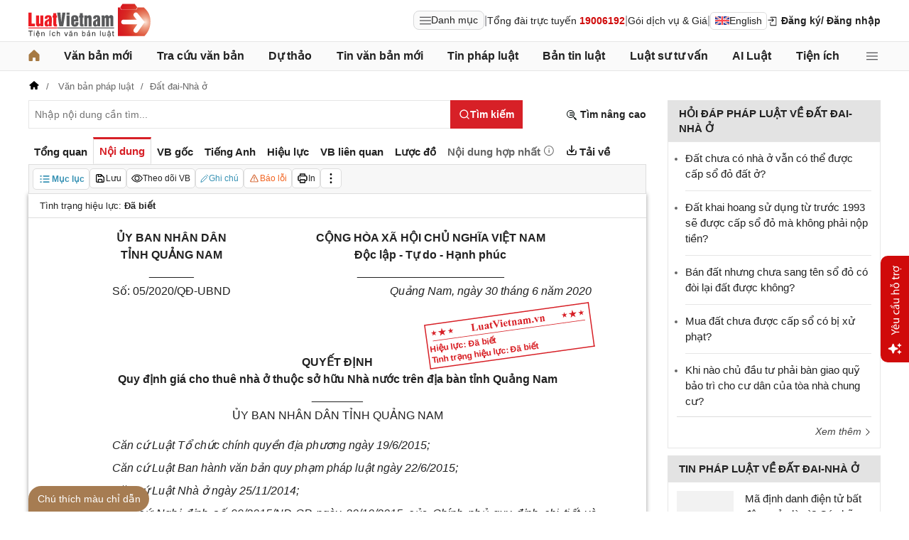

--- FILE ---
content_type: text/html; charset=utf-8
request_url: https://luatvietnam.vn/dat-dai/quyet-dinh-05-2020-qd-ubnd-gia-cho-thue-nha-o-thuoc-so-huu-nha-nuoc-tinh-quang-nam-186291-d2.html
body_size: 48790
content:
<!DOCTYPE html>
<html lang="vi">
<head>
    <meta charset="utf-8" />
    <meta name="viewport" content="width=device-width, initial-scale=1, maximum-scale=1, user-scalable=no">
    <title>Quyết định 05/2020/QĐ-UBND giá cho thuê nhà ở thuộc sở hữu nhà nước tỉnh Quảng Nam</title>
    <meta name=description content="Quyết định 05/2020/QĐ-UBND của Ủy ban nhân dân tỉnh Quảng Nam về việc quy định giá cho thuê nhà ở thuộc sở hữu Nhà nước trên địa bàn tỉnh Quảng Nam">
    <meta name=keywords content="giá cho thuê nhà ở thuộc sở hữu nhà nước tỉnh Quảng Nam, Quyết định 05/2020/QĐ-UBND, 05/2020/QĐ-UBND">
    <link rel=canonical href="https://luatvietnam.vn/dat-dai/quyet-dinh-05-2020-qd-ubnd-gia-cho-thue-nha-o-thuoc-so-huu-nha-nuoc-tinh-quang-nam-186291-d2.html">
    
        <meta name="robots" content="index,follow,noydir,noodp" />
    <link rel="image_src" href="https://cdn.luatvietnam.vn/ImageDocs/quyet-dinh-05-2020-qd-ubnd-186291.jpg" />
    <meta property="fb:pages" content="1929419300682424" />
    <meta property="fb:app_id" content="117134849575084" />
    <meta property="article:author" content="https://www.facebook.com/LuatVietnam.vn" />
    <meta property="og:site_name" content="LuatVietnam" />
    <meta property="og:type" content="website" />
    <meta property="og:url" content="https://luatvietnam.vn/dat-dai/quyet-dinh-05-2020-qd-ubnd-gia-cho-thue-nha-o-thuoc-so-huu-nha-nuoc-tinh-quang-nam-186291-d2.html" />
    <meta property="og:locale" content="vi_VN" />
    <meta property="og:title"
        content="Quyết định 05/2020/QĐ-UBND giá cho thuê nhà ở thuộc sở hữu nhà nước tỉnh Quảng Nam" />
    <meta property="og:description"
        content="Quyết định 05/2020/QĐ-UBND của Ủy ban nhân dân tỉnh Quảng Nam về việc quy định giá cho thuê nhà ở thuộc sở hữu Nhà nước trên địa bàn tỉnh Quảng Nam" />
    <meta property="og:image" content="https://cdn.luatvietnam.vn/ImageDocs/quyet-dinh-05-2020-qd-ubnd-186291.jpg" />
    <meta property="og:image:secure_url"
        content="https://cdn.luatvietnam.vn/ImageDocs/quyet-dinh-05-2020-qd-ubnd-186291.jpg" />
    <meta property="og:image:width" content="600" />
    <meta property="og:image:height" content="300" />
    <meta property="og:caption" content="Quyết định 05/2020/QĐ-UBND giá cho thuê nhà ở thuộc sở hữu nhà nước tỉnh Quảng Nam" />
    <meta name="copyright" content="Copyright © 2000 - 2026 by luatvietnam.vn" />
    <meta name="author" content="LuatVietnam" />
    <meta name="language" content="vietnamese" />
    <link rel="shortcut icon" href="https://cdn2.luatvietnam.vn/images/favicon.ico" type="image/x-icon" />
        <style>body { margin: 0px; padding: 0px; line-height: 1.5; color: rgb(34, 34, 34); font-family: arial, sans-serif; font-size: 14px; text-rendering: optimizespeed; }
a { color: rgb(34, 34, 34); text-decoration: none; }
a:hover { color: rgb(128, 88, 39); }
img { border: 0px; max-width: 100%; }
svg { border: 0px; outline: 0px; vertical-align: middle; }
svg:focus { border: 0px; outline: 0px; }
h1, h2, h3, h4, h5, h6 { margin: 0px; padding: 0px; font-weight: bold; line-height: 1.4; }
p, figure, figcaption, blockquote, caption, fieldset, embed, object, applet, canvas, caption, iframe, strike, time, video { border: 0px; margin: 0px; padding: 0px; }
strong { font-weight: bold; }
p { color: rgb(34, 34, 34); }
* { box-sizing: border-box; }
::after, ::before { box-sizing: border-box; }
.fsize { color: rgb(133, 134, 138); font-size: 16px; }
.btn_en { border: 1px solid rgb(221, 221, 221); padding: 1px 6px; border-radius: 5px; display: inline-flex; gap: 8px; align-items: center; }
.btn_en img { height: 12px; }
.icbell { background: rgb(208, 10, 10); position: absolute; right: -8px; top: 0px; margin-top: -4px; display: inline-block; padding: 0.25em 0.4em; font-size: 75%; font-weight: 500; line-height: 1; text-align: center; border-radius: 0.6rem; color: rgb(255, 255, 255); }
@keyframes animateright { 
  0% { right: -400px; opacity: 0; }
  100% { right: 0px; opacity: 1; }
}
.user-acount-login { font-weight: bold; color: rgb(128, 88, 39); white-space: nowrap; text-overflow: ellipsis; overflow: hidden; font-size: 13px; display: inline-block; max-width: 80px; padding-right: 16px; }
.header { float: left; width: 100%; position: relative; border-bottom: 1px solid rgb(230, 230, 230); background: rgb(255, 255, 255); padding: 5px 0px; }
.header-logo { display: inline-block; vertical-align: middle; }
.header-logo a { display: inline-block; }
.header-logo img { display: inline-block; height: 48px; width: 172px; vertical-align: middle; }
.header-right { position: relative; display: inline-flex; align-items: center; gap: 12px; z-index: 99; }
.all-menu1 { display: inline-flex; border: 1px solid rgb(215, 216, 217); padding: 2px 8px; border-radius: 8px; background: rgb(250, 250, 250); cursor: pointer; align-items: center; gap: 8px; }
.all-menu1:hover, .all-menu1.active { background: rgb(235, 235, 235); }
.login-dropdown { display: inline-block; vertical-align: middle; }
.lvn-item { display: inline-flex; gap: 12px; align-items: center; }
.lvn-item-login { display: inline-flex; align-items: center; gap: 10px; }
.btn-login { display: inline-block; cursor: pointer; font-weight: bold; }
.lvn-item-text { display: inline-block; position: relative; }
.ul-service{position:absolute;left:-90px;padding-top:7px;z-index:99;display:none}
.ul-service ul{float:left;margin:0;background:#fff;box-shadow:0 0 15px 0 rgba(0,0,0,.3);border-radius:4px;padding:8px 16px;width:270px}
.ul-service li{list-style:inside;padding:6px 0;font-size:14px}
.thumb-user { position: relative; }
.btn-thongbao { cursor: pointer; height: 24px; width: 24px; display: grid; place-items: center; position: relative; top: 3px; }
.btn-user-login { display: flex; cursor: pointer; position: relative; gap: 10px; align-items: center; }
.ic-userdown { border-color: rgb(34, 34, 34) transparent transparent; border-style: solid; border-width: 6px 4px 0px; display: inline-block; vertical-align: middle; position: absolute; right: 0px; top: 9px; }
.avata-user { display: inline-block; width: 24px; height: 24px; border-radius: 100%; vertical-align: middle; }
.name-user-text { font-size: 14px; margin-bottom: 2px; font-weight: bold; white-space: nowrap; text-overflow: ellipsis; overflow: hidden; color: rgb(166, 121, 66); max-width: 100px; padding-right: 12px; position: relative; }
.btn-pushbar-close { height: 40px; width: 40px; line-height: 40px; padding: 0px; margin: 0px; border: 0px; background: 0px center; position: absolute; left: 6px; text-align: center; top: 9px; cursor: pointer; font-size: 30px; }
.btn-link-search { float: right; font-weight: bold; position: relative; margin-top: 10px; }
.nav-lvn { width: 100%; float: left; background: rgb(250, 250, 250); border-bottom: 1px solid rgb(230, 230, 230); margin-bottom: 12px; }
.nav-main { position: relative; max-width: 1200px; margin: 0px auto; }
.menu-bar { padding: 0px; display: flex; justify-content: space-between; margin: 0px auto; }
.menu-bar ul, .menu-bar li { padding: 0px; margin: 0px; list-style-type: none; }
.menu-bar li { position: relative; }
.menu-bar > li { margin-right: 12px; position: relative; font-weight: 400; color: rgb(34, 34, 34); transition-duration: 200ms; transition-property: color; transition-timing-function: cubic-bezier(0.7, 1, 0.7, 1); }
.menu-bar > li:last-child { margin-right: 0px; }
.menu-bar > li > a { display: block; padding: 8px 0px; font-size: 16px; font-weight: bold; }
.menu-bar ul { display: none; background: rgb(255, 255, 255); width: 230px; position: absolute; z-index: 99; box-shadow: rgba(0, 0, 0, 0.5) 5px 5px 10px 0px; padding: 16px; border-radius: 8px; border-top: 1px solid rgb(166, 121, 66); }
.menu-bar ul a { display: block; padding: 6px 0px; }
.menu-bar > li:hover > ul { display: block; }
.menu-bar svg { vertical-align: middle; display: inline-block; position: relative; top: -2px; }
.menu-bar > li > a:hover, .menu-bar > li > a.active { color: rgb(166, 121, 66); }
.ic-enlg { height: 12px; width: 16px; border-radius: 4px; margin-left: 5px; }
.all-menu2 { cursor: pointer; width: 24px; height: 24px; position: relative; top: 10px; display: grid; place-items: center; }
.all-menu2 svg:hover path, .all-menu2.active svg path { fill: rgb(166, 121, 66); }
.menu-mega { display: none; position: absolute; z-index: 99; background: rgb(255, 255, 255); width: 100%; padding: 16px; border-radius: 8px; border-top: 1px solid rgb(166, 121, 66); box-shadow: rgba(0, 0, 0, 0.18) 0px 4px 8px 0px; }
.menu-mega-head { border-bottom: 1px solid rgb(162, 163, 166); padding-bottom: 8px; width: 100%; float: left; }
.close-menu-mega { float: right; font-size: 16px; position: absolute; right: 16px; top: 13px; text-align: center; cursor: pointer; }
.menu-mega-title { color: rgb(133, 134, 138); text-transform: uppercase; font-size: 16px; }
.menu-mega-content { display: flex; float: left; width: 100%; max-height: 80vh; overflow: auto; scrollbar-width: thin; scrollbar-color: rgb(224, 224, 224) rgb(250, 250, 250); }
.menu-mega-right { float: right; width: 22%; background: rgb(250, 250, 250); padding: 16px; }
.menu-mega-left { float: left; width: 78%; border-right: 1px solid rgb(162, 163, 166); }
.row-mega { width: 100%; float: left; border-bottom: 1px solid rgb(162, 163, 166); padding: 16px 0px; }
.row-mega:last-child { border-bottom: 0px; padding-bottom: 0px; }
.col-menuvb { float: left; width: 22%; }
.col-menunew { width: 22%; float: left; }
.col-menulinhvuc { width: 56%; float: left; padding: 0px 16px; }
.mega-title { font-size: 16px; width: 100%; float: left; font-weight: bold; color: rgb(214, 17, 24); margin-bottom: 12px; }
.mega-title a { color: rgb(214, 17, 24); }
.ul-menu-mega { font-size: 14px; width: 100%; float: left; margin: 0px; padding: 0px; }
.ul-menu-mega li { list-style: none; margin-bottom: 6px; }
.ul-menu-mega li:last-child { margin-bottom: 0px; }
.ul-menu-list { display: grid; width: 100%; gap: 6px 8px; grid-template-columns: repeat(2, 1fr); margin: 0px; padding-left: 24px; font-size: 14px; }
.search-menulvvb { width: 100%; float: left; position: relative; margin-bottom: 16px; }
.div-menu-list { width: 100%; float: left; }
.input.input-menulvvb { width: 100%; padding-right: 40px; height: 36px; border-radius: 5px; font-size: 14px; }
.btn-menulvvb { position: absolute; right: 0px; top: 0px; width: 36px; height: 36px; display: grid; place-items: center; cursor: pointer; z-index: 1; }
.ul-menu-list2 { margin: 0px; width: 100%; float: left; padding-left: 24px; font-size: 14px; }
.ul-menu-list2 li { margin-bottom: 7px; }
.mega-title2 { width: 100%; float: left; margin-bottom: 12px; font-size: 14px; font-weight: bold; }
.more-menu { width: 100%; float: left; margin-top: 10px; border-top: 1px solid rgb(215, 216, 217); padding-top: 10px; }
.btn-more-menu { display: inline-block; font-size: 14px; color: rgb(133, 134, 138); cursor: pointer; }
.btn-more-menu:hover { color: rgb(166, 121, 66); }
.col-menuvb2 { width: 25%; float: left; padding-right: 16px; }
.col-menuvb2:last-child { padding-right: 0px; }
.row-menu1 { padding: 8px 0px; float: left; width: 100%; border-bottom: 1px solid rgb(215, 216, 217); }
.row-menu1:last-child { border-bottom: 0px; }
.row-menu1 > a { color: rgb(214, 17, 24); font-size: 16px; font-weight: bold; }
.row-menu2 { padding: 10px 0px; float: left; width: 100%; }
.row-menu2 > a { color: rgb(214, 17, 24); font-size: 16px; font-weight: bold; }
.iconnew { margin-left: 5px; }
.icon-appstore { display: inline-block; }
.icon-appstore img { display: inline-block; height: 36px; vertical-align: middle; }
.text-appstore { width: 64px; display: inline-block; }
.link-socal { margin-right: 12px; }
.svguser { margin-right: 5px; position: relative; top: 1px; margin-left: 10px; float: left; }
.link-color { color: rgb(128, 88, 39); cursor: pointer; }
.main { float: left; width: 100%; position: relative; }
.main-header { max-width: 1200px; margin: auto; position: relative; display: flex; width: 100%; justify-content: space-between; align-items: center; }
.main-content { max-width: 1200px; margin: auto; }
.content-left { width: 75%; padding-right: 30px; float: left; position: relative; }
.sidebar-overlay { visibility: hidden; position: fixed; inset: 0px; opacity: 0; background: rgb(0, 0, 0); z-index: 9999; transform: translateZ(0px); }
.sidebar-default { background-color: rgb(255, 255, 255); width: 0px; transform: translate3d(-280px, 0px, 0px); position: relative; display: block; min-height: 100%; overflow: hidden auto; border: 0px; transition: 0.5s cubic-bezier(0.55, 0, 0.1, 1); }
.sidebar-fixed-left, .sidebar-fixed-right, .sidebar-stacked { position: fixed; top: 0px; bottom: 0px; z-index: 99991; }
.sidebar-fixed-left { left: 0px; box-shadow: rgba(0, 0, 0, 0.35) 2px 0px 15px; }
.section-content { float: left; width: 100%; position: relative; }
.table { border-collapse: collapse; border-spacing: 0px; width: 100%; }
.table td, .table th { padding: 6px 8px; border-top: 1px solid rgb(224, 224, 224); }
.table-bordered, .table-bordered td, .table-bordered th { border: 1px solid rgb(224, 224, 224); }
.form-group { float: left; width: 100%; position: relative; margin-bottom: 16px; display: table; }
.form-control { width: 100%; float: left; position: relative; }
.input, .select, .textarea, .button { font-family: arial, sans-serif; font-size: 14px; font-weight: 400; line-height: inherit; outline: 0px; }
.input, .select { height: 40px; padding: 0px 8px; }
.input, .select, .textarea { display: inline-block; border: 1px solid rgb(230, 230, 230); margin: 0px; box-shadow: none; appearance: none; }
.input:focus, .select:focus, .textarea:focus { border: 1px solid rgb(234, 234, 234); outline: 0px; box-shadow: rgba(0, 0, 0, 0.075) 0px 1px 1px inset, rgba(255, 255, 255, 0.6) 0px 0px 8px; transition: border-color 0.15s ease-in-out, box-shadow 0.15s ease-in-out; }
.text-center { text-align: center; }
.color-red { color: rgb(208, 10, 10); }
.color-orange { color: rgb(242, 101, 34); }
.breadcrumb { float: left; width: 100%; color: rgb(102, 102, 102); margin-bottom: 10px; white-space: nowrap; text-overflow: ellipsis; overflow: hidden; font-size: 13px; }
.breadcrumb a { display: contents; color: rgb(102, 102, 102); }
.breadcrumb a:not([class="fields"]) + a:not([class="fields"])::before { padding: 0px 5px; color: rgb(102, 102, 102); content: "/ "; }
.svg-home-crumb { position: relative; top: -3px; }
.post-list { border: 1px solid rgb(230, 230, 230); padding: 12px; width: 100%; float: left; }
.post-grid { display: grid; }
.figure-thumbnail { margin-bottom: 12px; display: block; position: relative; }
.thumbnail { display: block; overflow: hidden; height: 0px; position: relative; width: 100%; background: rgb(242, 242, 242); }
.image { display: block; position: absolute; top: 0px; left: 0px; width: 100%; height: 100%; object-position: center center; }
.thumb5x3 { padding-bottom: 60%; }
.thumb-l80 { float: left; width: 80px; margin-right: 16px; margin-bottom: 0px; }
.font-bold { font-weight: bold; }
.body-hidden { overflow: hidden; }
.popup-bg { background: rgba(0, 0, 0, 0.6); position: fixed; display: none; z-index: 99999; height: 100%; width: 100%; inset: 0px; overflow: hidden auto; align-items: flex-start; justify-content: center; }
.popup-wrapper, .popup-wrapper2 { width: 100%; max-width: 430px; position: absolute; top: 50%; left: 50%; transform: translateX(-50%) translateY(-50%); }
.popup-body { position: relative; float: left; width: 100%; background: rgb(255, 255, 255); box-shadow: rgba(0, 0, 0, 0.16) 0px 2px 5px 0px, rgba(0, 0, 0, 0.12) 0px 2px 10px 0px; }
.close-popup { position: absolute; right: -12px; top: -12px; z-index: 999; width: 30px; height: 30px; text-align: center; cursor: pointer; border-radius: 100%; background: rgb(128, 88, 39); color: rgb(255, 255, 255); font-size: 24px; line-height: 30px; }
.close-popup i { font-size: 10px; line-height: 30px; }
.popup-content { float: left; width: 100%; }
.target-hidden { display: none !important; }
[data-tab-content] { display: none; }
.active[data-tab-content] { display: block; }
.tab-content { width: 100%; float: left; }
.sidebar-300 { width: 25%; position: relative; float: right; }
.sidebar { float: left; width: 100%; margin-bottom: 10px; }
.sidebar-header { float: left; width: 100%; position: relative; }
.sidebar-content { float: left; width: 100%; position: relative; }
.post-news-sb { width: 100%; float: left; padding-bottom: 6px; border-bottom: 1px solid rgb(221, 221, 221); margin-bottom: 12px; }
.div-themthem { width: 100%; float: left; text-align: right; border-top: 1px solid rgb(221, 221, 221); margin-top: 10px; padding-top: 10px; font-size: 14px; font-style: italic; }
.div-themthem a { color: rgb(68, 68, 68); }
.ul-list { float: left; width: 100%; padding: 0px 0px 0px 12px; margin: 0px; font-size: 17px; }
.ul-list li { padding: 12px 0px; border-bottom: 1px solid rgb(230, 230, 230); color: rgb(102, 102, 102); font-size: 14px; }
.ul-list li:last-child { padding-bottom: 0px; border-bottom: 0px; }
.ul-list li:first-child { padding-top: 0px; }
.ul-list li a { font-size: 15px; }
.heading-sb { background: rgb(227, 227, 227); padding: 8px 16px; text-transform: uppercase; font-size: 15px; font-weight: bold; }
.title-sb { font-size: 15px; padding-bottom: 6px; }
.p16 { font-size: 15px; font-weight: bold; }
.p13 { font-size: 13px; }
.timeline-head { width: 100%; float: left; }
.timeline-content { float: left; width: 100%; overflow-y: auto; max-height: 590px; border: 1px solid rgb(221, 221, 221); scrollbar-width: thin; padding: 16px; scrollbar-color: rgb(224, 224, 224) transparent; }
[data-role="backtotop"] { background-color: rgb(189, 189, 189); position: fixed; bottom: 70px; right: 10px; z-index: 999; border-radius: 100%; height: 40px; width: 40px; line-height: 40px; text-align: center; display: none; color: rgb(255, 255, 255); cursor: pointer; }
[data-role="backtotop"]:hover { background-color: rgb(128, 88, 39); color: rgb(255, 255, 255); }
.color-dark { color: rgb(102, 103, 119); }
.color-law { color: rgb(128, 88, 39); }
.section-search { float: left; width: 100%; position: relative; margin-bottom: 12px; }
span[data-toggle-target] { cursor: pointer; }
.btn-search-lvn { border: 1px rgb(215, 32, 39); font-size: 14px; }
.iconlvn-remove { display: inline-block; width: 14px; height: 14px; position: relative; }
.iconlvn-remove::before, .iconlvn-remove::after { content: ""; position: absolute; top: 0px; left: 6px; width: 2px; height: 14px; background: rgb(255, 255, 255); }
.iconlvn-remove::before { transform: rotate(45deg); }
.iconlvn-remove::after { transform: rotate(-45deg); }
#authPopup ._iframe { width: 100%; }
@keyframes spinner-rotate { 
  0% { transform: rotate(0deg); }
  100% { transform: rotate(360deg); }
}
._iframe { float: left; width: 100%; min-height: 350px; }
#authPopup ._iframe { transition: height 0.3s ease-in-out; }
img[data-src] { opacity: 0; transform: scale(1.05); filter: blur(8px); transition: opacity 0.6s ease-out, transform 0.6s ease-out, filter 0.6s ease-out; will-change: opacity, transform, filter; }
.loading-overlay { position: absolute; top: 0px; left: 0px; width: 100%; height: 100%; background-color: rgba(255, 255, 255, 0.8); align-items: center; display: flex; justify-content: center; z-index: 1; transition: opacity 0.3s; }
#authPopup .loading-spinner { border-width: 4px; border-style: solid; border-color: rgba(0, 0, 0, 0.1) rgba(0, 0, 0, 0.1) rgba(0, 0, 0, 0.1) rgb(51, 51, 51); border-image: initial; border-radius: 50%; width: 40px; height: 40px; animation: 1s linear 0s infinite normal none running spin; }
@keyframes spin { 
  0% { transform: rotate(0deg); }
  100% { transform: rotate(360deg); }
}
._iframe { float: left; width: 100%; min-height: 350px; }
.is-loading { position: relative; }
.w-popbackground { background: rgba(0, 0, 0, 0.6); position: fixed; z-index: 9999; height: 100%; width: 100%; inset: 0px; }
.w-popauto { margin: auto; max-width: 600px; width: 90%; position: absolute; top: 50%; left: 50%; transform: translateX(-50%) translateY(-50%); }
.w-popmain { width: 100%; float: left; background: rgb(255, 255, 255); border-radius: 10px; overflow: hidden; }
.w-pophead { text-align: center; padding: 16px; width: 100%; float: left; }
.w-popcontent1 { width: 100%; float: left; }
.w-po-title { font-size: 18px; font-weight: bold; }
.popup-wrapper.popup-phantich .popup-body { box-shadow: none; }
.wrapper-phantichvb { width: 100%; float: left; padding: 24px; }
.entry-phan-tich.right * { font-size: 14px !important; font-family: arial, sans-serif !important; }
.dropdown-wrapper.wrapper-full { width: 100%; top: 36px; }
.li-chuong.dropdown_active5 * { font-weight: 700 !important; color: rgb(166, 121, 66) !important; }
.body-vbsongngu { border: 1px solid rgb(221, 221, 221); padding: 16px; line-height: 1.6; font-size: 14px; height: 69vh; overflow-y: auto; scrollbar-width: thin; position: relative; scrollbar-color: rgb(224, 224, 224) transparent; }
.body-vbsongngu * { font-size: 14px; }
.body-vbsongngu::-webkit-scrollbar { width: 8px; background-color: rgb(249, 249, 249); }
.body-vbsongngu::-webkit-scrollbar-thumb { background: rgb(224, 224, 224); }
.body-vbsongngu p { margin: 8px 0px; }
.the-document-entry [id^="demuc"] { scroll-margin-top: 120px; }
.the-document-body.ptvb { position: relative; }
.the-document-vbl { padding: 20px; width: 100%; float: left; }
.the-document-entry { padding: 16px 70px; float: left; width: 100%; }
.tag-link { color: rgb(166, 124, 82); }
.the-document-item { background: rgb(247, 247, 247); padding: 5px; border: 1px solid rgb(221, 221, 221); display: flex; gap: 5px; }
.the-document { float: left; width: 100%; border-bottom: 1px solid rgb(68, 68, 68); margin-bottom: 30px; }
.the-document-header { float: left; width: 100%; }
.the-document-title { font-size: 20px; margin-bottom: 16px; }
.the-document-body { font-size: 16px; line-height: 1.5; float: left; width: 100%; word-break: break-word; }
.the-document-body * { font-size: 16px !important; line-height: 1.5; }
.the-document-body h2 { margin: 8px 0px; font-size: 18px; }
.the-document-body h3 { margin: 8px 0px; font-size: 17px; }
.the-document-body h4 { margin: 8px 0px; font-size: 16px; }
.the-document-body h5 { margin: 8px 0px; font-size: 16px; }
.the-document-body.doc-summary p { margin: 10px 0px; }
.the-document-body a { color: rgb(166, 124, 82); }
.the-document-body table { word-break: normal; }
.the-document-body table td { padding: 3px; }
.the-document-heading { font-size: 16px; float: left; width: 100%; text-transform: uppercase; margin-bottom: 16px; }
.div-table { width: 100%; float: left; font-size: 14px; margin-bottom: 24px; }
.bg-f7f7f7 { background: rgb(247, 247, 247); }
.div-table td { width: 25%; }
.tooltip-1 { display: inline-block; }
.ic-tooltip-1 { margin-left: 3px; position: relative; top: -2px; }
.tooltip-content-1 { display: none; margin-top: -5px; position: absolute; z-index: 9999; min-width: 96px; padding-top: 5px; text-align: left; }
.tooltip-text-1 { font-size: 14px; box-shadow: rgba(0, 0, 0, 0.25) 0px 2px 6px; background-color: rgb(255, 255, 255); width: 100%; color: rgb(34, 34, 34); float: left; padding: 12px; cursor: initial; position: relative; }
.tooltip-text-1.fix-backg { background: rgb(255, 248, 228); }
.tooltip-text-1 p { padding: 3px 0px; }
.tooltip-1:hover .tooltip-content-1 { display: block; }
.tooltip-content-1.fix-w430 { width: 430px; }
.the-tab-panel { width: 100%; float: left; position: relative; }
.ul-tab-document { display: flex; padding: 0px; margin: 0px; }
.tab-item-doc { list-style: none; padding: 6px 8px; font-size: 15px; font-weight: bold; cursor: pointer; border-top: 3px solid rgb(255, 255, 255); display: inline-flex; justify-content: center; align-items: center; text-align: center; }
.tab-item-doc:hover { color: rgb(166, 124, 82); }
.tab-item-doc.active { color: rgb(215, 32, 39); border-width: 3px 1px 1px; border-style: solid; border-color: rgb(215, 32, 39) rgb(221, 221, 221) rgb(247, 247, 247); }
.tab-content.box-shadow { margin-bottom: 30px; box-shadow: rgb(153, 153, 153) 0px 0px 6px 0px; }
.document-item:last-child { margin-right: 0px; }
.btn-doc { border-radius: 5px; text-align: center; font-size: 12px; padding: 4px 6px; cursor: pointer; background: rgb(255, 255, 255); border: 1px solid rgb(221, 221, 221); display: flex; align-items: center; justify-content: center; gap: 4px; min-height: 28px; }
.btn-doc:hover { background: rgb(255, 255, 255); }
.btn-doc.color-orange { color: rgb(242, 101, 34); }
.doc-mucluc { font-weight: bold; color: rgb(55, 146, 180); }
.doc-so-sanhvb { font-weight: bold; color: rgb(215, 32, 39); background: rgb(255, 255, 255); }
.btn-doc:hover { color: rgb(166, 124, 82); }
.btndoc-more.tooltip-1 { position: relative; }
.tooltip-content-1.w-navtip { width: 230px; right: 0px; }
.ul-navtip { margin: 0px; padding: 0px; }
.ul-navtip li { list-style: none; border-bottom: 1px solid rgb(221, 221, 221); padding: 10px 16px; }
.tooltip-nav { padding: 0px; background: rgb(255, 255, 255); box-shadow: rgba(0, 0, 0, 0.25) 0px 2px 6px; }
.mr-12 { margin-right: 12px; }
.svg-down { margin-right: 3px; position: relative; top: -3px; }
.svg-mix { position: relative; top: -3px; }
.row-status { padding: 6px 16px; float: left; width: 100%; border-bottom: 1px solid rgb(221, 221, 221); }
.item-status { display: inline-block; margin-right: 16px; position: relative; font-size: 13px; }
.item-status:last-child { margin-right: 0px; }
.the-document-body.max-height { max-height: 720px; overflow: hidden; }
.download-files { width: 100%; float: left; margin-top: 16px; font-size: 16px; }
.color-error { color: rgb(202, 65, 0); }
.tooltip-button { position: relative; display: inline-block; }
.tooltip-chidan * { font-size: 14px !important; }
.fix_docquyen { position: relative; }
.khung_docquyen { position: absolute; right: 0px; z-index: 1; top: 100px; width: 244px; height: 99px; }
.img-bgdocquyen { position: absolute; left: 0px; top: 0px; width: 244px; height: 99px; }
.text_docquyen { transform: rotate(-8deg); position: relative; top: 40px; line-height: 1.4; padding: 5px 10px; height: 45px; color: rgb(216, 29, 34); font-size: 12px; overflow: hidden; font-weight: bold; }
.the-document-body blockquote { margin-left: 48px; border-left: 3px solid rgb(204, 204, 204); padding-left: 16px; }
.main-tab { display: flex; flex-direction: column; }
.layout-download { display: grid; gap: 24px; grid-template-columns: repeat(2, 1fr); }
.list-download { float: left; width: 100%; margin-bottom: 24px; padding-right: 24px; position: relative; padding-left: 48px; font-size: 15px; }
.ic-download-vb { position: absolute; left: 0px; top: -5px; height: 28px; width: 28px; }
.list-head { font-size: 16px; float: left; width: 100%; margin-bottom: 24px; position: relative; }
.note-download { float: left; width: 100%; color: rgb(102, 102, 102); font-size: 14px; font-style: italic; }
.li-hide { display: none; }
.tooltip-content-1.fix-tooltipmix { margin-top: -10px; width: 400px; }
.tooltip-text-1.fix-tooltipmix { font-size: 14px; font-weight: normal; line-height: 1.4; background: rgb(255, 248, 228); border: 1px solid rgb(253, 198, 137); }
.tooltip-text-1.fix-tooltipmix p { padding: 3px 0px; }
.box-text-content { margin-bottom: 5px; overflow: hidden; display: -webkit-box; -webkit-box-orient: vertical; font-style: italic; }
.the-document-heading.fixhead { margin-bottom: 24px; border-bottom: 1px solid rgb(221, 221, 221); padding-bottom: 12px; }
.toc-head-doc { float: left; width: 100%; background: rgb(166, 124, 82); font-size: 16px; padding: 8px 16px; color: rgb(255, 255, 255); font-weight: bold; text-transform: uppercase; }
.toc-document { float: left; width: 100%; padding: 4px 16px; background: rgb(255, 253, 242); min-height: 400px; }
.toc-document .item-article { cursor: pointer; }
.close-popup.fixmg0 { right: 4px; top: 4px; }
.main-popup { max-width: 1200px; margin: auto; position: relative; }
.popup-wrapper.popup-mucluc { max-width: 72.5%; width: 90%; top: 20%; left: 0px; transform: translateX(0px) translateY(10%); }
.document-height { max-height: 65vh; scrollbar-width: thin; overflow-y: auto; scrollbar-color: rgb(224, 224, 224) transparent; }
.tab-panel { display: flex; }
.m-mucluc { background: rgb(236, 236, 236); color: rgb(0, 128, 128); padding: 0px 6px; display: none; font-weight: bold; cursor: pointer; border-radius: 5px; height: 32px; line-height: 32px; position: relative; white-space: nowrap; top: 4px; }
.bg-mm { float: left; height: 12px; width: 12px; background: rgb(255, 248, 143); border: 1px solid rgb(234, 226, 137); margin-right: 8px; position: relative; top: 5px; }
.bgthaythe { background: rgb(129, 0, 221); border: 1px solid rgb(104, 68, 147); }
.bghuongdan { background: rgb(0, 128, 0); border: 1px solid rgb(0, 140, 111); }
.bgcum { background: rgb(255, 255, 255); border: 1px solid rgb(255, 255, 255); }
.bgbaibo { background: rgb(202, 202, 202); border: 1px solid rgb(188, 187, 188); }
.bgbinhluan { background: rgb(219, 229, 241); border: 1px solid rgb(177, 201, 234); }
.text-grid { display: grid; }
.text_docquyen * { font-size: 12px !important; }
div[class^="docitem"] { margin: 8px 0px; }
.tooltip-content-1.w-tip-r { width: 180px; border-radius: 8px; right: 0px; background: rgb(255, 255, 255); box-shadow: rgba(0, 0, 0, 0.16) 0px 2px 5px 0px, rgba(0, 0, 0, 0.12) 0px 2px 10px 0px; }
.document-tip { position: relative; }
.document-tip-r { position: absolute; right: -32px; }
.btn-tip-r { width: 24px; height: 24px; display: inline-block; cursor: pointer; text-align: center; color: rgb(102, 102, 102); line-height: 24px; }
.bg-theo-doi { background: rgb(51, 115, 255); border-radius: 3px; color: rgb(255, 255, 255); padding: 1px 3px; font-weight: bold; position: relative; top: -2px; margin-left: 5px; cursor: pointer; display: inline-block; font-size: 11px !important; }
.item-tools-hd { margin-right: 16px; display: inline-block; }
.line-through { color: rgb(129, 0, 221); text-decoration: line-through; }
.select-cdx { border: 1px solid rgb(224, 224, 224); border-radius: 4px; position: relative; font-size: 13px; width: 66px; max-width: 380px; font-family: arial, sans-serif; padding: 2px; background-color: rgb(242, 242, 242); }
@keyframes animation-layer-1 { 
  0% { transform: rotate(0deg); }
  8% { transform: rotate(0deg); }
  12% { transform: rotate(42deg); }
  16% { transform: rotate(-35deg); }
  20% { transform: rotate(0deg); }
  23% { transform: rotate(28deg); }
  26% { transform: rotate(-20deg); }
  29% { transform: rotate(0deg); }
  31% { transform: rotate(16deg); }
  33% { transform: rotate(-12deg); }
  35% { transform: rotate(0deg); }
  37% { transform: rotate(-6deg); }
  39% { transform: rotate(0deg); }
}
.item-hdsd-fix { position: relative; }
.tooltip-boxvb * { font-size: 14px !important; }
.tools-chidanvb { position: fixed; left: 0px; z-index: 999; bottom: 0px; width: 100%; }
.tools-chidanvb .main-content { position: relative; }
.btn-ctmcd { position: absolute; background: rgb(166, 124, 82); bottom: 0px; cursor: pointer; height: 36px; line-height: 36px; color: rgb(255, 255, 255); width: 170px; text-align: center; font-size: 14px; border-radius: 24px 24px 24px 0px; }
.rows-ctmcd { float: left; width: 100%; margin-bottom: 8px; }
.close-ctmcd { position: absolute; top: 0px; right: 0px; font-size: 24px; height: 24px; width: 24px; text-align: center; line-height: 24px; z-index: 9; cursor: pointer; }
.box-ctmcd { display: none; position: absolute; background-color: rgb(241, 241, 241); width: 100%; max-width: 870px; box-shadow: rgba(0, 0, 0, 0.2) 0px 8px 16px 0px; z-index: 1; bottom: 0px; padding: 12px; font-size: 14px; left: 0px; }
.list-download-sub1 { width: 100%; float: left; padding-left: 40px; position: relative; margin-bottom: 30px; overflow-y: auto; scrollbar-width: thin; }
.list-download-sub1::after { position: absolute; content: ""; width: 1px; background: rgb(221, 221, 221); top: 4px; left: 14px; bottom: 10px; }
.tab-tom-tat, .tab-vb-goc, .tab-tieng-anh, .tab-hieu-luc, .tab-vb-lien-quan, .tab-luoc-do, .tab-vietnamese, .tab-download { position: relative; }
.box_wg_vb2 { float: left; width: 100%; position: relative; }
.title_vb_mix2 { float: left; width: 100%; margin-bottom: 10px; }
.tievb2 { font-size: 15px; color: rgb(17, 139, 142); padding-top: 12px; font-weight: bold; }
.rows-mixvb { float: left; width: 100%; margin-bottom: 16px; }
.time-mixvb { width: 100%; float: left; margin-bottom: 10px; }
.time-mixvb-left { float: left; }
.a-time-mixvb-left { font-size: 14px; font-weight: bold; text-decoration: underline; cursor: pointer; }
.title-mixvb { width: 100%; float: left; }
.title-mixvb-post { font-size: 15px; color: rgb(166, 124, 82); }
.time-mixvb-post { font-size: 13px; color: rgb(102, 102, 102); font-style: italic; }
.timeline-head.div-mgb16 { margin-bottom: 16px; }
.bg-mix { border-radius: 4px; font-weight: bold; font-size: 12px; padding: 2px 4px; background: rgb(151, 108, 55); color: rgb(255, 255, 255); position: relative; top: -2px; }
.box-text-content { font-weight: normal; }
.box-text-content.hig-scrol { max-height: 250px; overflow-y: auto; scrollbar-width: thin; }
.row-head-status { padding: 4px 16px; float: left; width: 100%; border-bottom: 1px solid rgb(221, 221, 221); }
.btn-printdoc { cursor: pointer; display: inline-block; }
.tooltip-content-1.hover-none:hover { display: none; }
.div-data { width: 100%; float: left; }
.btn-popsupport { border-radius: 10px 0px 0px 10px; position: fixed; z-index: 9; right: 0px; width: 40px; overflow: hidden; color: rgb(255, 255, 255); height: 150px; top: 50%; cursor: pointer; }
.color-mix { color: rgb(166, 124, 82); }
.doclink { color: rgb(166, 124, 82); cursor: pointer; }
.search-home { width: 80%; position: relative; float: left; }
.input-search-lvn { width: 100%; padding-right: 135px; }
.text-clear { position: absolute; right: 115px; top: 13px; font-size: 10px; color: rgb(102, 102, 102); cursor: pointer; background: 0px center; border: 0px; outline: 0px; }
[data-role="search-suggest-input"]:placeholder-shown ~ .text-clear { display: none; }
.btn-search-lvn { position: absolute; right: 0px; padding: 0px 12px; height: 40px; z-index: 9; top: 0px; cursor: pointer; text-align: center; line-height: 40px; background: rgb(215, 32, 39); color: rgb(255, 255, 255); font-weight: bold; display: flex; gap: 6px; align-items: center; }
.search-box { box-shadow: rgba(0, 0, 0, 0.21) 0px 6px 6px; width: 80%; position: absolute; left: 0px; top: 48px; background: rgb(255, 255, 255); z-index: 99; display: none; }
.close-search-box { position: absolute; right: 10px; top: 14px; cursor: pointer; width: 24px; height: 24px; display: grid; place-items: center; }
.search-tab { width: 100%; float: left; border-bottom: 1px solid rgb(224, 224, 224); padding: 16px 16px 0px; }
.search-tab a { display: inline-block; position: relative; padding-bottom: 10px; margin-right: 24px; color: rgb(133, 134, 138); }
.search-tab a.active { color: rgb(237, 28, 36); font-weight: bold; border-bottom: 1px solid rgb(237, 28, 36); }
.search-content { width: 100%; float: left; max-height: 340px; overflow-y: auto; padding: 16px; scrollbar-width: thin; scrollbar-color: rgb(224, 224, 224) transparent; }
.color-cyan { color: rgb(55, 146, 180); }
.doc-vbl-heading { font-size: 18px; font-weight: bold; margin-bottom: 12px; }
.goidvlvn2-list:hover * { color: rgb(255, 255, 255); }
.goidvlvn2-list.active * { color: rgb(255, 255, 255); }
.goidvlvn2-list2.active * { color: rgb(255, 255, 255); }
.mg0 { margin-bottom: 0px; }
.toolbar { display: flex; gap: 5px; }
@keyframes fadePulse { 
  0% { opacity: 0.5; }
  50% { opacity: 1; }
  100% { opacity: 0.5; }
}
.fade-switch > * { opacity: 1; }
@keyframes toolbar-spinner { 
  100% { transform: rotate(360deg); }
}
@keyframes spinner-rotate { 
  0% { transform: rotate(0deg); }
  100% { transform: rotate(360deg); }
}
@keyframes stickyFadeIn { 
  0% { opacity: 0; transform: translateY(-10px); }
  100% { opacity: 1; transform: translateY(0px); }
}
@keyframes shimmer { 
  0% { background-position: -400px 0px; }
  100% { background-position: 400px 0px; }
}
@keyframes rotate { 
  100% { transform: rotate(360deg); }
}
@keyframes dash { 
  0% { stroke-dasharray: 1, 200; stroke-dashoffset: 0; }
  50% { stroke-dasharray: 90, 150; stroke-dashoffset: -35; }
  100% { stroke-dasharray: 90, 150; stroke-dashoffset: -124; }
}
.loading-spinner { width: 24px; height: 24px; display: inline-flex; align-items: center; justify-content: center; animation: 1.4s linear 0s infinite normal none running spinner-rotate; }
@keyframes spinner-rotate { 
  0% { transform: rotate(0deg); }
  100% { transform: rotate(360deg); }
}
@keyframes spinner-dash { 
  0% { stroke-dasharray: 1, 200; stroke-dashoffset: 0; }
  50% { stroke-dasharray: 90, 200; stroke-dashoffset: -45; }
  100% { stroke-dasharray: 90, 200; stroke-dashoffset: -135; }
}
.placeholder { display: inline-flex; align-items: center; justify-content: center; gap: 4px; position: relative; pointer-events: none; }
.placeholder .shimmer { display: inline-block; border-radius: 4px; background: linear-gradient(90deg, rgb(242, 242, 242) 25%, rgb(234, 234, 234) 50%, rgb(242, 242, 242) 75%) 0% 0% / 200% 100%; animation: 1.5s linear 0s infinite normal none running shimmer; width: 25px; height: 10px; vertical-align: middle; transform: none !important; position: static !important; }
@keyframes shimmer { 
  0% { background-position: 200% 0px; }
  100% { background-position: -200% 0px; }
}
@keyframes around { 
  0% { transform: rotate(0deg); }
  100% { transform: rotate(360deg); }
}
[data-role="account-area"].is-loading { pointer-events: none; user-select: none; position: relative; }
[data-role="account-area"].is-loading > * { visibility: hidden; }
[data-role="account-area"].is-loading::after { content: ""; position: absolute; inset: 0px; z-index: 1; border-radius: 6px; background: linear-gradient(90deg, rgb(240, 242, 245) 25%, rgb(228, 230, 235) 37%, rgb(240, 242, 245) 63%) 0% 0% / 400% 100%; animation: 1.4s ease-in-out 0s infinite normal none running account-skeleton; }
@keyframes account-skeleton { 
  0% { background-position: 100% 0px; }
  100% { background-position: -100% 0px; }
}
[data-role="account-area"] .icbell { display: inline-flex; align-items: center; justify-content: center; width: 22px; height: 16px; font-size: 11px; line-height: 1; border-radius: 999px; box-sizing: border-box; flex-shrink: 0; }
.popupRelate { cursor: pointer; }
.docitem-55, .docitem-56 { background: rgb(202, 202, 202); padding: 3px 0px; }
.center, .docitem-13, .text-center, .docitem-13 .popupRelate, .docitem-13 .popupRelate2 { text-align: center; }
.noidung_soanh * { font-size: 14px !important; color: rgb(34, 34, 34) !important; line-height: 1.5 !important; }
.docitem-binhluan { background: rgb(175, 221, 245); padding: 16px 32px; border-radius: 5px; font-style: italic; margin-bottom: 20px; position: relative; }
.the-document-body .docitem-binhluan p { margin: 0px; }
span.nhay1 { background: url("/images/nhay1.png") no-repeat; height: 12px; width: 16px; position: absolute; left: 10px; top: 20px; }
span.nhay2 { background: url("/images/nhay2.png") no-repeat; height: 12px; width: 16px; position: absolute; right: 12px; bottom: 16px; }
.the-document-body .docitem-binhluan p { margin: 0px; }
.the-article-body table { overflow: auto; max-width: 98% !important; border-collapse: initial !important; border: 0px !important; margin-left: 0px !important; }
.the-article-body table td, .the-article-body table th { border: 0px; }
.nd-bi-suadoi, .nd-suadoi * { font-family: Montserrat, sans-serif !important; }
.docitem-8 sup, .docitem-13 sup, .docitem-14 sup { padding: 0px; line-height: 0 !important; vertical-align: top !important; }
.div-data { width: 100%; float: left; }
.div-relatevb2 * { font-size: 14px !important; }
.bg_xam2, .docitem-55, .docitem-56 { background: rgb(202, 202, 202); padding: 3px 0px; color: rgb(34, 34, 34); }
.docitem-55 table *, .docitem-56 table * { background-color: rgb(202, 202, 202) !important; }
.docitem-5 { margin-top: 8px; }
.item-article { padding: 5px 0px; }
.popupRelate, .popupRelate2 { cursor: pointer; text-align: left; }
.bg_phantich { background: rgb(255, 186, 0); border-radius: 3px; color: rgb(255, 255, 255); padding: 2px 3px; font-weight: bold; position: relative; top: -2px; margin-left: 5px; cursor: pointer; display: inline-block; font-size: 11px !important; line-height: 1.6 !important; }
.dark-mode span, .dark-mode strong, .dark-mode td, .notification-content, .the-document-body p, .the-document-body span:not(.bg-ghi-chu):not(.bg-theo-doi-hieu-luc):not(.bg_phantich):not(.btn-taibieumau):not(.btn-taibieumaumix):not(.docitem-1):not(.docitem-2):not(.docitem-3):not(.docitem-13):not(.docitem-45):not(.docitem-46):not(.docitem-47):not(.docitem-49):not(.docitem-51):not(.docitem-53):not(.docitem-55):not(.docitem-57):not(.docitem-58):not(.docitem-61):not(.docitem-62):not(.icon-58):not(.nhay1):not(.nhay2):not(.bg-theo-doi):not(.bg-bosung):not(.bg-color1):not(.bg-color2):not(.bg-color3):not(.bg-color4):not(.bg-mix):not(.bg-tag-yellow):not(.bg-f7f7f7):not(.text-bosungcumtu):not(.text-xemndpc):not(.text-thaythecumtu):not(.text-binhluan):not(.text-baibocumtu):not(.text-huongdan), .user-info-content { background: 0px 0px !important; }
[data-role="doc-item-content-body"], [data-role="doc-item-content-mix-body"] { position: relative; }
.disable-click * { pointer-events: none !important; }
.disable-click .ndvb-item, .disable-click .ndvb-item * { pointer-events: auto !important; }
.m-chidan-body { width: 100%; float: left; max-height: 75vh; overflow-y: auto; }
.the-document-body table { display: block; width: 100% !important; overflow-x: auto; margin-bottom: 1rem; position: relative; }
.the-document-body table thead, .the-document-body table tbody, .the-document-body table tfoot { display: table; width: 100%; min-width: 100%; }
.the-document-body table td, .the-document-body table th { white-space: normal; word-break: break-word; min-width: 100px; box-sizing: border-box; }
.the-document-body table::before, .the-document-body table::after { content: none; display: none; width: 100%; text-align: center; font-size: 13px; font-weight: 500; color: rgb(102, 102, 102); background: rgb(249, 249, 249); padding: 10px; position: sticky; left: 0px; z-index: 5; box-sizing: border-box; }
.the-document-body table::before { top: 0px; border-bottom: 1px solid rgb(238, 238, 238); }
.the-document-body table::after { bottom: 0px; border-top: 1px solid rgb(238, 238, 238); }
@media (min-width: 769px) {
.the-document-body table::before, .the-document-body table::after { padding: 4px 10px; font-size: 12px; line-height: 1.4; color: rgb(85, 85, 85); }
.the-document-body table:has(td:nth-child(8))::before, .the-document-body table:has(th:nth-child(8))::before, .the-document-body table:has(td:nth-child(8))::after, .the-document-body table:has(th:nth-child(8))::after { display: block; content: "Giữ Shift (⇧) + Lăn chuột (🖱️) để xem hết nội dung"; }
}
.st0 { fill: rgb(253, 254, 254); }
.st1 { fill: rgb(1, 128, 199); }
.cat-box-title,.title-app{text-transform:uppercase;font-weight:700}.footer{background:#f3f3f3;float:left;width:100%;border-top:1px solid #dedede;padding-top:10px}.footer-content{float:left;width:100%;padding:15px 0}.footer-left{float:left;width:70%}.footer-right{float:right;width:25%}.footer-col3{float:left;width:33.33%;padding-right:24px}.cat-title{float:left;padding-bottom:8px;width:100%}.cat-box-title{font-size:15px;color:#231f20}.nav-bottom{float:left;width:100%;margin:0;padding:0}.nav-bottom>li{list-style:inside;padding:8px 0}.logo-footer{width:198px;height:54px}.footer-item2{float:left;width:100%;margin-bottom:20px}.hotline{float:left;margin-right:10px}.c50000{color:#c50000;font-size:15px}.font20px{font-size:20px}.mxh{float:left;margin-right:15px}.img-dmca,.img-qrcode{margin-right:16px;float:left}.mxh img{height:30px;width:30px}.appstore-badge img,.google-play-badge img{width:120px;height:36px}.title-app{font-size:15px;color:#231f20;padding-bottom:10px;position:relative;margin-bottom:16px}.title-app::before{position:absolute;left:0;height:2px;width:40px;background:#b28247;bottom:0;content:""}.google-play-badge img{margin-bottom:8px}.rows-qrcode{color:#666;font-size:12px;font-style:italic;padding-top:10px}.add-text,.add-text p{font-size:13px;color:#444}.img-qrcode img{height:86px;width:86px}.add{background:#e8e8e8;padding:10px 0;float:left;width:100%}.add-text{padding:5px 0;font-weight:700}.img-dmca{margin-top:12px;height:48px}.img-add{margin-top:24px}.divg{display:grid}.appstore-badge,.google-play-badge{display:block}[data-role=backtotop]{background-color:#bdbdbd;position:fixed;bottom:70px;right:10px;z-index:999;border-radius:100%;height:40px;width:40px;line-height:40px;text-align:center;display:none;color:#fff;cursor:pointer}.f-mxh,.img-scf{display:inline-block}[data-role=backtotop]:hover{background-color:#805827;color:#fff}.footer-text{float:left;width:100%}.img-scf{height:24px;width:24px;border-radius:3px}.f-mxh{margin-right:8px}.f-mxh .ic{font-size:24px}.fn-size{font-size:16px}@media only screen and (max-width:960px){.footer-left{float:left;width:100%}.footer-right{float:right;width:100%}.footer-col3{width:50%;margin-bottom:24px;padding-right:12px}.footer-col3:last-child{margin-bottom:0}.logo-footer{display:block;margin-bottom:16px}.footer-text{width:100%;float:left;border-top:1px solid #ddd;padding:16px 0;margin:16px 0;border-bottom:1px solid #ddd}}
.heading {
    font-size: 18px;
    text-transform: uppercase;
    display: inline-block;
}
.the-document-text {
    width: 100%;
    float: left;
    font-size: 16px;
    line-height: 1.5;
    text-align: center;
}
.section-header {
    float: left;
    width: 100%;
    position: relative;
    margin-bottom: 16px;
}
.div-themthem2 {
    width: 100%;
    float: left;
    text-align: right;
    margin-top: 10px;
    font-size: 14px;
    font-style: italic;
}
.section.boder-b0 {
    border-bottom: 0
}
.the-document-text p {
    margin: 12px 0;
}
.the-document-author {
    float: left;
    width: 100%;
    margin-bottom: 20px;
    text-align: right;
}
.title-doc-relate {
    font-size: 16px;
    font-weight: normal;
}
.font-normal {
    font-weight: normal;
}.bordered {
    border: solid 1px #e6e6e6;
}
.the-document-author a {
    display: inline-block;
    font-weight: bold;
    margin-right: 12px;
}
.section {
    float: left;
    width: 100%;
    position: relative;
    border-bottom: solid 1px #e0e0e0;
    margin-bottom: 30px;
}
.section:last-child {
   border-bottom: 0;
   padding-bottom: 0;
}
.the-document-author a svg {
    margin-right: 6px;
    vertical-align: middle;
    position: relative;
    top: -3px;
}
.the-document-tag {
    width: 100%;
    float: left;
    font-size: 16px;
    margin-bottom: 24px;
}
.tagLine {
    overflow: hidden;
    text-overflow: ellipsis;
    -webkit-line-clamp: 2;
    display: -webkit-box;
    -webkit-box-orient: vertical;
}
.the-document-tag a {
    color: #a67c52;
}
.article-item,.thumbnail{position:relative;width:100%}.thumb-l135,.thumb-l140,.thumb-l150,.thumb-l20,.thumb-l80{margin-right:16px;float:left}.article-item{float:left;padding:16px 0;border-bottom:1px solid #e6e6e6}.article-item:first-child{padding-top:0}.figure-thumbnail{margin-bottom:12px;display:block;position:relative}.thumbnail{display:block;overflow:hidden;height:0;background:#f2f2f2}.article-title{margin-bottom:8px;font-size:17px}.article-meta:last-child,.article-summary:last-child,.article-tags:last-child,.article-title:last-child{margin-bottom:0}.article-summary{margin-bottom:8px;color:#444;font-size:15px;overflow:hidden;text-overflow:ellipsis;-webkit-line-clamp:3;display:-webkit-box;-webkit-box-orient:vertical}.article-meta{margin-bottom:8px;color:#666}.thumb-l135,.thumb-l140,.thumb-l150,.thumb-l20,.thumb-l200,.thumb-l80,.thumb-r100,.thumb-r135,.thumb-r140,.thumb-r200{margin-bottom:0}.article-tags{color:#666}.image{display:block;position:absolute;top:0;left:0;width:100%;height:100%;-o-object-position:center;object-position:center}.thumb1x1{padding-bottom:100%}.thumb16x9{padding-bottom:56%}.thumb5x3{padding-bottom:60%}.thumb-l20{width:20px}.thumb-l80{width:80px}.thumb-l135{width:135px}.thumb-l140{width:140px}.thumb-l150{width:150px}.thumb-l200{float:left;width:200px;margin-right:24px}.thumb-r100{float:right;width:100px;margin-left:16px}.thumb-r135{float:right;width:135px;margin-left:16px}.thumb-r140{float:right;width:140px;margin-left:16px}.thumb-r200{float:right;width:200px;margin-left:24px}.header-grid{display:grid}.header-title{margin-bottom:12px}.heading{font-size:18px;text-transform:uppercase;display:inline-block}.heading.fixhead{float:left;width:70%}.see-more{float:right;position:relative;top:4px}.icfont12{font-size:12px}.fa-right{margin-left:5px}.font-bold{font-weight:700}.font-normal{font-weight:400}.hrline{float:left;width:100%;height:1px;background:#e6e6e6;margin:16px 0}@media (max-width:960px){.thumb-l100,.thumb-l140,.thumb-l150,.thumb-l200,.thumb-l80,.thumb-r100,.thumb-r140,.thumb-r200{width:135px}.header-initial{display:inline}.m-adv{display:block}.header-category{margin-bottom:16px}.breadcrumb{margin-bottom:12px}.thumb-r200{margin-left:16px}.thumb-l200{margin-right:16px}.article-title{font-size:17px}}
.document-title,.section-document{position:relative;width:100%;float:left}.article-document,.tabs-nav-doc{border-bottom:1px solid #e6e6e6}.section-document{margin-bottom:24px}.date-row:last-child,.section-document:last-child{margin-bottom:0}.document-title{margin-bottom:16px}.article-document{float:left;width:100%;padding:16px 12px}.post-type-document{width:78%;padding-right:3%}.post-meta-document{width:22%;min-width:165px}.post-count-document{float:left;margin-right:16px;line-height:1.6}.post-document{display:flex}.count-text{display:block;text-align:center;font-size:14px;font-weight:700}.highlight,.tag-item{display:inline-block}.title-document{font-size:16px;margin-bottom:12px}.highlight{font-size:12px;background:#d00a0a;color:#fff;margin-right:6px;padding:0 8px;border-radius:5px;font-weight:700;font-family:arial;height:20px;line-height:20px}.color-dark,.tag-item{color:#666777}.tag-item{font-size:13px;margin-right:10px}.tag-item:last-child{margin-right:0}.tag-item i{font-size:14px;margin-left:4px}.date-row{width:100%;float:left;display:table;margin-bottom:4px;font-size:13px}.date-col1,.date-col2{display:table-cell}.date-col1{width:80px;padding-right:8px}.color-law{color:#805827}.tab-doc-item{display:inline-block;padding:0 16px 8px;font-size:17px}.tab-doc-item.tabs-active{font-weight:700;color:#805827;border-bottom:3px solid #805827}.tab-doc-content{margin-bottom:16px}.summary-document{font-size:14px;color:#444;margin-bottom:12px}.meta-document{margin-bottom:12px;width:100%;float:left}@media (max-width:960px){.post-meta-document,.post-type-document{width:100%;display:block}.post-document{display:block}.post-type-document{padding-right:0}.post-count-document{margin-right:12px}.article-document{display:block;padding:16px}.title-document{font-size:17px}}
</style>

    <link rel="preload" href="https://cdn2.luatvietnam.vn/css/doc-detail/style.min.css?v=20260119" as="style" onload="this.onload=null;this.rel='stylesheet'">
    <noscript>
        <link rel="stylesheet"
              href="https://cdn2.luatvietnam.vn/css/doc-detail/style.min.css?v=20260119">
    </noscript>
    <!-- Google Tag Manager -->
<script>
    (function (w, d, s, l, i) {
        w[l] = w[l] || []; w[l].push({
            'gtm.start':
                new Date().getTime(), event: 'gtm.js'
        }); var f = d.getElementsByTagName(s)[0],
            j = d.createElement(s), dl = l != 'dataLayer' ? '&l=' + l : ''; j.async = true; j.src =
                'https://www.googletagmanager.com/gtm.js?id=' + i + dl; f.parentNode.insertBefore(j, f);
    })(window, document, 'script', 'dataLayer', 'GTM-W78WNR7');</script>
<script>
    (function (w, d, s, l, i) {
        w[l] = w[l] || []; w[l].push({
            'gtm.start':
                new Date().getTime(), event: 'gtm.js'
        }); var f = d.getElementsByTagName(s)[0],
            j = d.createElement(s), dl = l != 'dataLayer' ? '&l=' + l : ''; j.async = true; j.src =
                'https://www.googletagmanager.com/gtm.js?id=' + i + dl; f.parentNode.insertBefore(j, f);
    })(window, document, 'script', 'dataLayer', 'GTM-NVLHPK6');</script>
<!-- End Google Tag Manager -->
        <script type="application/ld+json">
        {
          "@context": "https://schema.org",
          "@graph": [
            {
              "@type": "Organization",
              "@id": "https://luatvietnam.vn/#organization",
              "name": "LuatVietnam",
              "url": "https://luatvietnam.vn",
              "logo": {
                "@type": "ImageObject",
                "url": "https://luatvietnam.vn/assets/images/logo.png"
              },
              "contactPoint": {
                "@type": "ContactPoint",
                "telephone": "+84938361919",
                "contactType": "customer service"
              },
              "founder": [
                {
                  "@type": "Person",
                  "name": "Trần Văn Trí",
                  "url": "https://www.facebook.com/tran.v.tri"
                }
              ],
              "sameAs": [
                "https://www.facebook.com/Luatvietnam.vn",
                "https://www.twitter.com/LuatVietNam_VN"
              ]
            },
            {
              "@type": "WebSite",
              "@id": "https://luatvietnam.vn/#website",
              "url": "https://luatvietnam.vn/",
              "name": "LuatVietnam",
              "publisher": { "@id": "https://luatvietnam.vn/#organization" },
              "potentialAction": {
                "@type": "SearchAction",
                "target": "https://luatvietnam.vn/van-ban/tim-van-ban.html?Keywords={search_term_string}",
                "query-input": "required name=search_term_string"
              }
            },
            {
              "@type": "Legislation",
              "@id": "https://luatvietnam.vn/dat-dai/quyet-dinh-05-2020-qd-ubnd-gia-cho-thue-nha-o-thuoc-so-huu-nha-nuoc-tinh-quang-nam-186291-d2.html#legislation",
              "isPartOf": { "@id": "https://luatvietnam.vn/#website" },
              "url": "https://luatvietnam.vn/dat-dai/quyet-dinh-05-2020-qd-ubnd-gia-cho-thue-nha-o-thuoc-so-huu-nha-nuoc-tinh-quang-nam-186291-d2.html",
              "name": "Quyết định 05/2020/QĐ-UBND giá cho thuê nhà ở thuộc sở hữu nhà nước tỉnh Quảng Nam",
              "description": "Quyết định 05/2020/QĐ-UBND của Ủy ban nhân dân tỉnh Quảng Nam về việc quy định giá cho thuê nhà ở thuộc sở hữu Nhà nước trên địa bàn tỉnh Quảng Nam",
                "keywords":["giá cho thuê nhà ở thuộc sở hữu nhà nước tỉnh Quảng Nam","Quyết định 05/2020/QĐ-UBND","05/2020/QĐ-UBND"],
              "datePublished": "2020-07-09",
              "dateModified": "2025-11-28T00:00:00+07:00",
              "legislationIdentifier": "05/2020/QĐ-UBND",
              "legislationType": "Quyết định",
              "legislationPassedBy": "Ủy ban nhân dân tỉnh Quảng Nam",
              "inLanguage": "vi",
              "publisher": { "@id": "https://luatvietnam.vn/#organization" },
              "editor": {
                "@type": "Person",
                "name": "",
                "url": ""
              }
            },
            {
              "@type": "BreadcrumbList",
              "@id": "https://luatvietnam.vn/dat-dai/quyet-dinh-05-2020-qd-ubnd-gia-cho-thue-nha-o-thuoc-so-huu-nha-nuoc-tinh-quang-nam-186291-d2.html#breadcrumb",
              "itemListElement": [
                {
                  "@type": "ListItem",
                  "position": 1,
                  "name": "LuatVietNam",
                  "item": "https://luatvietnam.vn"
                },

                        {
                            "@type": "ListItem",
                            "position": 2,
                            "item": "https://luatvietnam.vn/dat-dai-nha-o-3-f2.html",
                            "name": "Đất đai-Nhà ở"
                        },
                        {
                            "@type": "ListItem",
                            "position": 3,
                            "item": "https://luatvietnam.vn/dat-dai/quyet-dinh-05-2020-qd-ubnd-gia-cho-thue-nha-o-thuoc-so-huu-nha-nuoc-tinh-quang-nam-186291-d2.html",
                            "name": "Quyết định 05/2020/QĐ-UBND giá cho thuê nhà ở thuộc sở hữu nhà nước tỉnh Quảng Nam"
                        }
                                  ]
            }
          ]
        }
    </script>

    
</head>
<body data-ctrl="doc" data-act="detail" data-id="186291" data-grpid="2" data-sh="false" data-pt="false" data-dv="false" data-jsv="20260122" data-gid="b36f7921-02d7-8d00-b6b1-9fde70cb4c4d" data-xc-dk="05/2020/Q&#x110;-UBND" data-xc-tp="Quy&#x1EBF;t &#x111;&#x1ECB;nh" data-xc-fs='["Đất đai-Nhà ở"]' data-xc-e="2">
    <noscript>
    <iframe src="https://www.googletagmanager.com/ns.html?id=GTM-NVLHPK6"
            height="0" width="0" style="display:none;visibility:hidden"></iframe>
</noscript>
    <header class="header">
    <div class="main-header">
        <div class="header-logo">
            <a href="/" aria-label="Trang chủ Luật Việt Nam">
                    <img alt="Luật Việt Nam"
                         src="https://cdn2.luatvietnam.vn/images/logo.svg?v=2026" width="172" height="48">
            </a>
        </div>
        <div class="header-right">
                <div class="lvn-item">
                    <div class="lvn-item-text">
                        <span class="btn-menu-mega all-menu1" data-role="mega-menu-toggle">
                            <svg width="16" height="16" viewBox="0 -5 30 30" xmlns="http://www.w3.org/2000/svg">
                                <path d="M29 18a1 1 0 1 1 0 2H1a1 1 0 1 1 0-2zm0-9a1 1 0 1 1 0 2H1a1 1 0 1 1 0-2zm0-9a1 1 0 1 1 0 2H1a1 1 0 1 1 0-2z"
                                      fill="#252528"></path>
                            </svg>
                            Danh mục
                        </span>
                    </div>
                    <div class="lvn-item-text fsize">|</div>
                    <div class="lvn-item-text">Tổng đài trực tuyến <strong class="color-red">19006192</strong></div>
                    <div class="lvn-item-text fsize">|</div>
                    <div class="lvn-item-text sub-service">
                        <a href="/dich-vu.html" title="Dịch vụ">Gói dịch vụ & Giá</a>
                            <div class="ul-service">
                                <ul>
                                        <li><a href="/dich-vu.html" title="Tra c&#x1EE9;u v&#x103;n b&#x1EA3;n">Tra c&#x1EE9;u v&#x103;n b&#x1EA3;n</a></li>
                                        <li><a href="/dich-vu/phan-tich-van-ban.html" title="Ph&#xE2;n t&#xED;ch v&#x103;n b&#x1EA3;n">Ph&#xE2;n t&#xED;ch v&#x103;n b&#x1EA3;n</a></li>
                                        <li><a href="/dich-vu-dich-thuat.html" title="D&#x1ECB;ch v&#x1EE5; d&#x1ECB;ch thu&#x1EAD;t">D&#x1ECB;ch v&#x1EE5; d&#x1ECB;ch thu&#x1EAD;t</a></li>
                                        <li><a href="/dich-vu-noi-dung.html" title="D&#x1ECB;ch v&#x1EE5; n&#x1ED9;i dung">D&#x1ECB;ch v&#x1EE5; n&#x1ED9;i dung</a></li>
                                        <li><a href="/dich-vu-tong-dai-tu-van.html" title="T&#x1ED5;ng &#x111;&#xE0;i t&#x1B0; v&#x1EA5;n">T&#x1ED5;ng &#x111;&#xE0;i t&#x1B0; v&#x1EA5;n</a></li>
                                </ul>
                            </div>
                    </div>
                    <div class="lvn-item-text fsize">|</div>
                    <div class="lvn-item-text">
                        <a href="https://english.luatvietnam.vn/" class="btn_en" title="Văn bản Tiếng Anh">
                            <img src="https://cdn2.luatvietnam.vn/images/en.png" alt="" width="20" height="12">
                            English
                        </a>
                    </div>
                </div>
                    <div class="lvn-item">
                        <div class="lvn-item-login">
                            <span class="btn-login m-top" data-role="register" data-tab="register">
                                <svg width="16" height="16" viewBox="0 0 36 36" xmlns="http://www.w3.org/2000/svg">
                                    <path d="M28 4H12a2 2 0 0 0-2 2h18v24H12v-9.8h-2V30a2 2 0 0 0 2 2h16a2 2 0 0 0 2-2V6a2 2 0 0 0-2-2" class="clr-i-outline clr-i-outline-path-1"></path>
                                    <path d="M15.12 18.46a1 1 0 1 0 1.41 1.41l5.79-5.79-5.78-5.79a1 1 0 0 0-1.41 1.41L18.5 13H4a1 1 0 0 0-1 1 1 1 0 0 0 1 1h14.5Z" class="clr-i-outline clr-i-outline-path-2"></path>
                                    <path fill="none" d="M0 0h36v36H0z"></path>
                                </svg>
                                Đăng ký
                            </span>
                            <span class="btn-login" data-role="login" data-tab="login">
                                <span class="m-hide">/ Đăng nhập</span>
                            </span>
                        </div>
                    </div>
        </div>
    </div>
</header>
    <nav class="nav-lvn" data-role="sticky-menu">
        <div class="nav-main">
                <ul class="menu-bar">
                    <li>
                        <a href="/" title="Trang chủ">
                            <svg width="16" height="16" viewBox="0 0 18 19" fill="none" xmlns="http://www.w3.org/2000/svg">
                                <path d="M18 8.833V17.5a1.5 1.5 0 0 1-1.5 1.5h-3.75a1.5 1.5 0 0 1-1.5-1.5v-3.75a.75.75 0 0 0-.75-.75h-3a.75.75 0 0 0-.75.75v3.75a1.5 1.5 0 0 1-1.5 1.5H1.5A1.5 1.5 0 0 1 0 17.5V8.833a1.5 1.5 0 0 1 .485-1.105l7.5-7.076.01-.01a1.5 1.5 0 0 1 2.029.01l7.5 7.076A1.5 1.5 0 0 1 18 8.833"
                                      fill="#a67942" />
                            </svg>
                        </a>
                    </li>
                        <li>
                            <a href="/van-ban-moi.html" title="Văn bản mới" class="">Văn bản mới</a>
                        </li>
                        <li>
                            <a href="/van-ban/tim-van-ban.html" title="Tra cứu văn bản" class="">Tra cứu văn bản</a>
                                <ul>
                                        <li>
                                            <a href="/van-ban-moi.html" title="Văn bản mới">
                                                Văn bản mới                                             </a>
                                        </li>
                                        <li>
                                            <a href="/van-ban-luat-viet-nam.html" title="Văn bản luật Việt Nam">
                                                Văn bản luật Việt Nam                                             </a>
                                        </li>
                                        <li>
                                            <a href="https://english.luatvietnam.vn/" title="Văn bản tiếng Anh">
                                                Văn bản tiếng Anh                                                     <img data-src="https://image3.luatvietnam.vn/uploaded/images/original/2024/08/22/en_2208013926.png" class="ic-enlg" width="20"
                                                         height="12" alt="Văn bản tiếng Anh" />
                                            </a>
                                        </li>
                                        <li>
                                            <a href="/van-ban-uy-ban-nhan-dan.html" title="Văn bản UBND">
                                                Văn bản UBND                                             </a>
                                        </li>
                                        <li>
                                            <a href="/cong-van.html" title="Công văn">
                                                Công văn                                             </a>
                                        </li>
                                        <li>
                                            <a href="/van-ban-hop-nhat.html" title="Văn bản hợp nhất">
                                                Văn bản hợp nhất                                             </a>
                                        </li>
                                        <li>
                                            <a href="/quy-chuan-viet-nam.html" title="Quy chuẩn Việt Nam">
                                                Quy chuẩn Việt Nam                                             </a>
                                        </li>
                                        <li>
                                            <a href="/tieu-chuan-viet-nam.html" title="Tiêu chuẩn Việt Nam">
                                                Tiêu chuẩn Việt Nam                                             </a>
                                        </li>
                                        <li>
                                            <a href="/cong-uoc-t2.html" title="Công ước">
                                                Công ước                                             </a>
                                        </li>
                                        <li>
                                            <a href="/hiep-dinh-t8.html" title="Hiệp định">
                                                Hiệp định                                             </a>
                                        </li>
                                        <li>
                                            <a href="/hiep-uoc-t9.html" title="Hiệp ước">
                                                Hiệp ước                                             </a>
                                        </li>
                                </ul>
                        </li>
                        <li>
                            <a href="/du-thao.html" title="Dự thảo" class="">Dự thảo</a>
                        </li>
                        <li>
                            <a href="/tin-van-ban-moi-c186-article.html" title="Tin văn bản mới" class="">Tin văn bản mới</a>
                        </li>
                        <li>
                            <a href="/tin-phap-luat.html" title="Tin pháp luật " class="">Tin pháp luật </a>
                                <ul>
                                        <li>
                                            <a href="/tin-phap-luat/quy-dinh-moi-nhat-ve-hanh-chinh-c570-article.html" title="Hành chính">
                                                Hành chính                                             </a>
                                        </li>
                                        <li>
                                            <a href="/tin-phap-luat/thue-phi-le-phi-c565-article.html" title="Thuế - Phí">
                                                Thuế - Phí                                             </a>
                                        </li>
                                        <li>
                                            <a href="/tin-phap-luat/dat-dai-nha-o-c567-article.html" title="Đất đai - Nhà ở">
                                                Đất đai - Nhà ở                                             </a>
                                        </li>
                                        <li>
                                            <a href="/tin-phap-luat/quy-dinh-ve-bao-hiem-c563-article.html" title="Bảo hiểm">
                                                Bảo hiểm                                             </a>
                                        </li>
                                        <li>
                                            <a href="/tin-phap-luat/quy-dinh-moi-nhat-ve-can-bo-cong-chuc-c566-article.html" title="Cán bộ - Công chức">
                                                Cán bộ - Công chức                                             </a>
                                        </li>
                                        <li>
                                            <a href="/tin-phap-luat/lao-dong-tien-luong-c562-article.html" title="Lao động">
                                                Lao động                                             </a>
                                        </li>
                                        <li>
                                            <a href="/tin-phap-luat/quy-dinh-moi-nhat-ve-dan-su-c568-article.html" title="Dân sự">
                                                Dân sự                                             </a>
                                        </li>
                                        <li>
                                            <a href="/tin-phap-luat/giao-thong-c863-article.html" title="Giao thông">
                                                Giao thông                                             </a>
                                        </li>
                                        <li>
                                            <a href="/tin-phap-luat/bieu-mau-c571-article.html" title="Biểu mẫu">
                                                Biểu mẫu                                             </a>
                                        </li>
                                        <li>
                                            <a href="/tin-phap-luat/media-luat-c627-article.html" title="Media Luật">
                                                Media Luật                                             </a>
                                        </li>
                                        <li>
                                            <a href="/tin-phap-luat/linh-vuc-khac-c883-article.html" title="Lĩnh vực khác">
                                                Lĩnh vực khác                                             </a>
                                        </li>
                                </ul>
                        </li>
                        <li>
                            <a href="/ban-tin-luatvietnam-c531-article.html" title="Bản tin luật " class="">Bản tin luật </a>
                                <ul>
                                        <li>
                                            <a href="/ban-tin-luatvietnam/diem-tin-van-ban-moi-c220-article.html" title="Điểm tin văn bản mới">
                                                Điểm tin văn bản mới                                             </a>
                                        </li>
                                        <li>
                                            <a href="/ban-tin-luatvietnam/diem-tin-chinh-sach-moi-c559-article.html" title="Chính sách mới hàng tháng">
                                                Chính sách mới hàng tháng                                             </a>
                                        </li>
                                        <li>
                                            <a href="/ban-tin-luatvietnam/van-ban-cap-nhat-hang-tuan-c219-article.html" title="Văn bản hàng tuần">
                                                Văn bản hàng tuần                                             </a>
                                        </li>
                                        <li>
                                            <a href="/ban-tin-luatvietnam/ban-tin-hieu-luc-c221-article.html" title="Bản tin hiệu lực">
                                                Bản tin hiệu lực                                             </a>
                                        </li>
                                </ul>
                        </li>
                        <li>
                            <a href="/luat-su-tu-van.html" title="Luật sư tư vấn" class="">Luật sư tư vấn</a>
                        </li>
                        <li>
                            <a href="https://ailuat.luatvietnam.vn/" title="AI Luật" class="">AI Luật</a>
                        </li>
                        <li>
                            <a href="/dich-vu/tien-ich.html" title="Tiện ích" class="">Tiện ích</a>
                                <ul>
                                        <li>
                                            <a href="/bang-gia-dat.html" title="Tra cứu giá đất">
                                                Tra cứu giá đất                                             </a>
                                        </li>
                                        <li>
                                            <a href="/tinh-thue-thu-nhap-ca-nhan.html" title="Tính thuế thu nhập cá nhân">
                                                Tính thuế thu nhập cá nhân                                             </a>
                                        </li>
                                        <li>
                                            <a href="/tinh-bao-hiem-xa-hoi-1-lan.html" title="Tính bảo hiểm xã hội 1 lần">
                                                Tính bảo hiểm xã hội 1 lần                                             </a>
                                        </li>
                                        <li>
                                            <a href="/tinh-luong-gross-net.html" title="Tính lương Gross - Net">
                                                Tính lương Gross - Net                                             </a>
                                        </li>
                                        <li>
                                            <a href="/tinh-muc-huong-bao-hiem-that-nghiep.html" title="Tính bảo hiểm thất nghiệp">
                                                Tính bảo hiểm thất nghiệp                                             </a>
                                        </li>
                                        <li>
                                            <a href="/bang-gia-xang-dau-hom-nay.html" title="Giá xăng hôm nay">
                                                Giá xăng hôm nay                                             </a>
                                        </li>
                                </ul>
                        </li>
                    <li>
                        <span class="btn-menu-mega all-menu2" data-role="mega-menu-toggle">
                            <svg width="16" height="16" viewBox="0 -5 30 30" xmlns="http://www.w3.org/2000/svg">
                                <path d="M29 18a1 1 0 1 1 0 2H1a1 1 0 1 1 0-2zm0-9a1 1 0 1 1 0 2H1a1 1 0 1 1 0-2zm0-9a1 1 0 1 1 0 2H1a1 1 0 1 1 0-2z"
                                      fill="#252528"></path>
                            </svg>
                        </span>
                    </li>
                </ul>

            <div class="menu-mega" data-role="mega-menu">
                <div class="menu-mega-head">
                    <span class="menu-mega-title">Tất cả chuyên mục</span>
                    <span class="close-menu-mega" data-role="mega-menu-toggle">
                        Đóng
                        <svg width="16" height="16" viewBox="0 0 24 24" xmlns="http://www.w3.org/2000/svg">
                            <path d="m5 4.8 14 14.4m0-14.4L5 19.2" fill="none" stroke="#000" stroke-linecap="round"
                                  stroke-linejoin="round" stroke-width="2"></path>
                        </svg>
                    </span>
                </div>
                <div class="menu-mega-content">
                    <div class="menu-mega-left">
                        <div class="row-mega">
                                    <div class="col-menuvb col-mega">
                                            <div class="mega-title">
                                                <a href="#"
                                                   title="Văn bản">Văn bản</a>
                                            </div>
                                                <ul class="ul-menu-mega ul-mega">
                                                        <li>
                                                            <a href="/van-ban-moi.html" title="Văn bản mới">
                                                                Văn bản mới                                                             </a>
                                                        </li>
                                                        <li>
                                                            <a href="/van-ban-luat-viet-nam.html" title="Văn bản luật Việt Nam">
                                                                Văn bản luật Việt Nam                                                             </a>
                                                        </li>
                                                        <li>
                                                            <a href="https://english.luatvietnam.vn/" title="Văn bản tiếng Anh">
                                                                Văn bản tiếng Anh                                                                     <img data-src="https://image3.luatvietnam.vn/uploaded/images/original/2024/08/22/en_2208013926.png" class="ic-enlg"
                                                                         width="20" height="12" alt="Văn bản tiếng Anh" />
                                                            </a>
                                                        </li>
                                                        <li>
                                                            <a href="/van-ban-uy-ban-nhan-dan.html" title="Văn bản UBND">
                                                                Văn bản UBND                                                             </a>
                                                        </li>
                                                        <li>
                                                            <a href="/cong-van.html" title="Công văn">
                                                                Công văn                                                             </a>
                                                        </li>
                                                        <li>
                                                            <a href="/van-ban-hop-nhat.html" title="Văn bản hợp nhất">
                                                                Văn bản hợp nhất                                                             </a>
                                                        </li>
                                                        <li>
                                                            <a href="/tieu-chuan-viet-nam.html" title="Tiêu chuẩn Việt Nam">
                                                                Tiêu chuẩn Việt Nam                                                             </a>
                                                        </li>
                                                        <li>
                                                            <a href="/quy-chuan-viet-nam.html" title="Quy chuẩn Việt Nam">
                                                                Quy chuẩn Việt Nam                                                             </a>
                                                        </li>
                                                        <li>
                                                            <a href="/cong-uoc-t2.html" title="Công ước">
                                                                Công ước                                                             </a>
                                                        </li>
                                                        <li>
                                                            <a href="/hiep-dinh-t8.html" title="Hiệp định">
                                                                Hiệp định                                                             </a>
                                                        </li>
                                                        <li>
                                                            <a href="/hiep-uoc-t9.html" title="Hiệp ước">
                                                                Hiệp ước                                                             </a>
                                                        </li>
                                                        <li>
                                                            <a href="/du-thao.html" title="Dự thảo">
                                                                Dự thảo                                                             </a>
                                                        </li>
                                                </ul>
                                    </div>
                                <div class="col-menulinhvuc col-mega" data-role="mega-field-column">
                                    <div class="mega-title">Lĩnh vực tra cứu văn bản</div>
                                    <div class="search-menulvvb">
                                        <input class="input input-menulvvb" data-role="mega-field-input"
                                               placeholder="Tìm lĩnh vực hoạt động...">
                                        <span class="btn-menulvvb">
                                            <svg width="16" height="16" viewBox="-2.5 -2.5 24 24"
                                                 xmlns="http://www.w3.org/2000/svg" preserveAspectRatio="xMinYMin"
                                                 class="jam jam-search">
                                                <path d="M8 14A6 6 0 1 0 8 2a6 6 0 0 0 0 12m6.32-1.094 3.58 3.58a1 1 0 1 1-1.415 1.413l-3.58-3.58a8 8 0 1 1 1.414-1.414z">
                                                </path>
                                            </svg>
                                        </span>
                                    </div>
                                    <div class="div-menu-list">
                                        <ul class="ul-menu-list ul-mega">
                                                <li data-available=1>
                                                    <a href="/an-ninh-quoc-gia-46-f1.html" data-role="mega-field-item"
                                                       title="An ninh quốc gia">An ninh quốc gia</a>
                                                </li>
                                                <li data-available=1>
                                                    <a href="/an-ninh-trat-tu-11-f1.html" data-role="mega-field-item"
                                                       title="An ninh trật tự">An ninh trật tự</a>
                                                </li>
                                                <li data-available=1>
                                                    <a href="/bao-chi-truyen-hinh-58-f1.html" data-role="mega-field-item"
                                                       title="Báo chí-Truyền hình">Báo chí-Truyền hình</a>
                                                </li>
                                                <li data-available=1>
                                                    <a href="/bao-hiem-57-f1.html" data-role="mega-field-item"
                                                       title="Bảo hiểm">Bảo hiểm</a>
                                                </li>
                                                <li data-available=1>
                                                    <a href="/can-bo-cong-chuc-vien-chuc-45-f1.html" data-role="mega-field-item"
                                                       title="Cán bộ-Công chức-Viên chức">Cán bộ-Công chức-Viên chức</a>
                                                </li>
                                                <li data-available=1>
                                                    <a href="/chinh-sach-25-f1.html" data-role="mega-field-item"
                                                       title="Chính sách">Chính sách</a>
                                                </li>
                                                <li data-available=1>
                                                    <a href="/chung-khoan-35-f1.html" data-role="mega-field-item"
                                                       title="Chứng khoán">Chứng khoán</a>
                                                </li>
                                                <li data-available=1>
                                                    <a href="/co-cau-to-chuc-23-f1.html" data-role="mega-field-item"
                                                       title="Cơ cấu tổ chức">Cơ cấu tổ chức</a>
                                                </li>
                                                <li data-available=1>
                                                    <a href="/co-phan-co-phan-hoa-52-f1.html" data-role="mega-field-item"
                                                       title="Cổ phần-Cổ phần hoá">Cổ phần-Cổ phần hoá</a>
                                                </li>
                                                <li data-available=1>
                                                    <a href="/cong-nghiep-15-f1.html" data-role="mega-field-item"
                                                       title="Công nghiệp">Công nghiệp</a>
                                                </li>
                                                <li data-available=1>
                                                    <a href="/covid-19-194-f1.html" data-role="mega-field-item"
                                                       title="COVID-19">COVID-19</a>
                                                </li>
                                                <li data-available=1>
                                                    <a href="/cu-tru-ho-khau-43-f1.html" data-role="mega-field-item"
                                                       title="Cư trú-Hộ khẩu">Cư trú-Hộ khẩu</a>
                                                </li>
                                                <li data-available=1>
                                                    <a href="/dan-su-65-f1.html" data-role="mega-field-item"
                                                       title="Dân sự">Dân sự</a>
                                                </li>
                                                <li data-available=1>
                                                    <a href="/dat-dai-nha-o-3-f1.html" data-role="mega-field-item"
                                                       title="Đất đai-Nhà ở">Đất đai-Nhà ở</a>
                                                </li>
                                                <li data-available=1>
                                                    <a href="/dau-thau-canh-tranh-61-f1.html" data-role="mega-field-item"
                                                       title="Đấu thầu-Cạnh tranh">Đấu thầu-Cạnh tranh</a>
                                                </li>
                                                <li data-available=1>
                                                    <a href="/dau-tu-1-f1.html" data-role="mega-field-item"
                                                       title="Đầu tư">Đầu tư</a>
                                                </li>
                                                <li data-available=1>
                                                    <a href="/dia-gioi-hanh-chinh-54-f1.html" data-role="mega-field-item"
                                                       title="Địa giới hành chính">Địa giới hành chính</a>
                                                </li>
                                                <li data-available=1>
                                                    <a href="/dien-luc-62-f1.html" data-role="mega-field-item"
                                                       title="Điện lực">Điện lực</a>
                                                </li>
                                                <li class=target-hidden>
                                                    <a href="/doanh-nghiep-24-f1.html" data-role="mega-field-item"
                                                       title="Doanh nghiệp">Doanh nghiệp</a>
                                                </li>
                                                <li class=target-hidden>
                                                    <a href="/giao-duc-dao-tao-day-nghe-5-f1.html" data-role="mega-field-item"
                                                       title="Giáo dục-Đào tạo-Dạy nghề">Giáo dục-Đào tạo-Dạy nghề</a>
                                                </li>
                                                <li class=target-hidden>
                                                    <a href="/giao-thong-28-f1.html" data-role="mega-field-item"
                                                       title="Giao thông">Giao thông</a>
                                                </li>
                                                <li class=target-hidden>
                                                    <a href="/hai-quan-21-f1.html" data-role="mega-field-item"
                                                       title="Hải quan">Hải quan</a>
                                                </li>
                                                <li class=target-hidden>
                                                    <a href="/hang-hai-34-f1.html" data-role="mega-field-item"
                                                       title="Hàng hải">Hàng hải</a>
                                                </li>
                                                <li class=target-hidden>
                                                    <a href="/hang-khong-193-f1.html" data-role="mega-field-item"
                                                       title="Hàng không">Hàng không</a>
                                                </li>
                                                <li class=target-hidden>
                                                    <a href="/hanh-chinh-27-f1.html" data-role="mega-field-item"
                                                       title="Hành chính">Hành chính</a>
                                                </li>
                                                <li class=target-hidden>
                                                    <a href="/hinh-su-66-f1.html" data-role="mega-field-item"
                                                       title="Hình sự">Hình sự</a>
                                                </li>
                                                <li class=target-hidden>
                                                    <a href="/hoa-chat-189-f1.html" data-role="mega-field-item"
                                                       title="Hóa chất">Hóa chất</a>
                                                </li>
                                                <li class=target-hidden>
                                                    <a href="/hon-nhan-gia-dinh-64-f1.html" data-role="mega-field-item"
                                                       title="Hôn nhân gia đình">Hôn nhân gia đình</a>
                                                </li>
                                                <li class=target-hidden>
                                                    <a href="/ke-toan-kiem-toan-40-f1.html" data-role="mega-field-item"
                                                       title="Kế toán-Kiểm toán">Kế toán-Kiểm toán</a>
                                                </li>
                                                <li class=target-hidden>
                                                    <a href="/khieu-nai-to-cao-59-f1.html" data-role="mega-field-item"
                                                       title="Khiếu nại-Tố cáo">Khiếu nại-Tố cáo</a>
                                                </li>
                                                <li class=target-hidden>
                                                    <a href="/khoa-hoc-cong-nghe-18-f1.html" data-role="mega-field-item"
                                                       title="Khoa học-Công nghệ">Khoa học-Công nghệ</a>
                                                </li>
                                                <li class=target-hidden>
                                                    <a href="/lao-dong-tien-luong-7-f1.html" data-role="mega-field-item"
                                                       title="Lao động-Tiền lương">Lao động-Tiền lương</a>
                                                </li>
                                                <li class=target-hidden>
                                                    <a href="/linh-vuc-khac-22-f1.html" data-role="mega-field-item"
                                                       title="Lĩnh vực khác">Lĩnh vực khác</a>
                                                </li>
                                                <li class=target-hidden>
                                                    <a href="/ngoai-giao-13-f1.html" data-role="mega-field-item"
                                                       title="Ngoại giao">Ngoại giao</a>
                                                </li>
                                                <li class=target-hidden>
                                                    <a href="/nong-nghiep-lam-nghiep-87-f1.html" data-role="mega-field-item"
                                                       title="Nông nghiệp-Lâm nghiệp">Nông nghiệp-Lâm nghiệp</a>
                                                </li>
                                                <li class=target-hidden>
                                                    <a href="/quoc-phong-31-f1.html" data-role="mega-field-item"
                                                       title="Quốc phòng">Quốc phòng</a>
                                                </li>
                                                <li class=target-hidden>
                                                    <a href="/so-huu-tri-tue-29-f1.html" data-role="mega-field-item"
                                                       title="Sở hữu trí tuệ">Sở hữu trí tuệ</a>
                                                </li>
                                                <li class=target-hidden>
                                                    <a href="/tai-chinh-ngan-hang-2-f1.html" data-role="mega-field-item"
                                                       title="Tài chính-Ngân hàng">Tài chính-Ngân hàng</a>
                                                </li>
                                                <li class=target-hidden>
                                                    <a href="/tai-nguyen-moi-truong-86-f1.html" data-role="mega-field-item"
                                                       title="Tài nguyên-Môi trường">Tài nguyên-Môi trường</a>
                                                </li>
                                                <li class=target-hidden>
                                                    <a href="/thi-dua-khen-thuong-ky-luat-55-f1.html" data-role="mega-field-item"
                                                       title="Thi đua-Khen thưởng-Kỷ luật">Thi đua-Khen thưởng-Kỷ luật</a>
                                                </li>
                                                <li class=target-hidden>
                                                    <a href="/thong-tin-truyen-thong-88-f1.html" data-role="mega-field-item"
                                                       title="Thông tin-Truyền thông">Thông tin-Truyền thông</a>
                                                </li>
                                                <li class=target-hidden>
                                                    <a href="/thuc-pham-duoc-pham-49-f1.html" data-role="mega-field-item"
                                                       title="Thực phẩm-Dược phẩm">Thực phẩm-Dược phẩm</a>
                                                </li>
                                                <li class=target-hidden>
                                                    <a href="/thue-phi-le-phi-4-f1.html" data-role="mega-field-item"
                                                       title="Thuế-Phí-Lệ phí">Thuế-Phí-Lệ phí</a>
                                                </li>
                                                <li class=target-hidden>
                                                    <a href="/thuong-mai-quang-cao-51-f1.html" data-role="mega-field-item"
                                                       title="Thương mại-Quảng cáo">Thương mại-Quảng cáo</a>
                                                </li>
                                                <li class=target-hidden>
                                                    <a href="/thuy-hai-san-32-f1.html" data-role="mega-field-item"
                                                       title="Thủy hải sản">Thủy hải sản</a>
                                                </li>
                                                <li class=target-hidden>
                                                    <a href="/tiet-kiem-phong-chong-tham-nhung-lang-phi-48-f1.html" data-role="mega-field-item"
                                                       title="Tiết kiệm-Phòng, chống tham nhũng, lãng phí">Tiết kiệm-Phòng, chống tham nhũng, lãng phí</a>
                                                </li>
                                                <li class=target-hidden>
                                                    <a href="/toa-an-10-f1.html" data-role="mega-field-item"
                                                       title="Tòa án">Tòa án</a>
                                                </li>
                                                <li class=target-hidden>
                                                    <a href="/tu-phap-ho-tich-85-f1.html" data-role="mega-field-item"
                                                       title="Tư pháp-Hộ tịch">Tư pháp-Hộ tịch</a>
                                                </li>
                                                <li class=target-hidden>
                                                    <a href="/van-hoa-the-thao-du-lich-89-f1.html" data-role="mega-field-item"
                                                       title="Văn hóa-Thể thao-Du lịch">Văn hóa-Thể thao-Du lịch</a>
                                                </li>
                                                <li class=target-hidden>
                                                    <a href="/vi-pham-hanh-chinh-26-f1.html" data-role="mega-field-item"
                                                       title="Vi phạm hành chính">Vi phạm hành chính</a>
                                                </li>
                                                <li class=target-hidden>
                                                    <a href="/xay-dung-19-f1.html" data-role="mega-field-item"
                                                       title="Xây dựng">Xây dựng</a>
                                                </li>
                                                <li class=target-hidden>
                                                    <a href="/xuat-nhap-canh-42-f1.html" data-role="mega-field-item"
                                                       title="Xuất nhập cảnh">Xuất nhập cảnh</a>
                                                </li>
                                                <li class=target-hidden>
                                                    <a href="/xuat-nhap-khau-6-f1.html" data-role="mega-field-item"
                                                       title="Xuất nhập khẩu">Xuất nhập khẩu</a>
                                                </li>
                                                <li class=target-hidden>
                                                    <a href="/y-te-suc-khoe-12-f1.html" data-role="mega-field-item"
                                                       title="Y tế-Sức khỏe">Y tế-Sức khỏe</a>
                                                </li>
                                        </ul>
                                    </div>
                                    <div class="more-menu text-center">
                                        <span class="btn-more-menu"
                                              data-role="mega-field-toggle-btn">Xem thêm</span>
                                    </div>
                                </div>
                                    <div class="col-menunew col-mega">
                                            <div class="mega-title">
                                                <a href="#"
                                                   title="Tin tức pháp luật">Tin tức pháp luật</a>
                                            </div>
                                                    <div class="mega-title2">
                                                        <a href="/tin-van-ban-moi-c186-article.html"
                                                           title="Tin văn bản mới">Tin văn bản mới</a>
                                                    </div>
                                                    <div class="mega-title2">
                                                        <a href="/tin-phap-luat.html"
                                                           title="Tin pháp luật">Tin pháp luật</a>
                                                    </div>
                                                        <div class="div-menu-list">
                                                            <ul class="ul-menu-list2 ul-mega">
                                                                    <li data-available=1>
                                                                        <a href="/tin-phap-luat/quy-dinh-moi-nhat-ve-hanh-chinh-c570-article.html"
                                                                           title="Hành chính">Hành chính</a>
                                                                    </li>
                                                                    <li data-available=1>
                                                                        <a href="/tin-phap-luat/thue-phi-le-phi-c565-article.html"
                                                                           title="Thuế - Phí">Thuế - Phí</a>
                                                                    </li>
                                                                    <li data-available=1>
                                                                        <a href="/tin-phap-luat/dat-dai-nha-o-c567-article.html"
                                                                           title="Đất đai - Nhà ở">Đất đai - Nhà ở</a>
                                                                    </li>
                                                                    <li data-available=1>
                                                                        <a href="/tin-phap-luat/quy-dinh-ve-bao-hiem-c563-article.html"
                                                                           title="Bảo hiểm">Bảo hiểm</a>
                                                                    </li>
                                                                    <li data-available=1>
                                                                        <a href="/tin-phap-luat/quy-dinh-moi-nhat-ve-can-bo-cong-chuc-c566-article.html"
                                                                           title="Cán bộ - công chức">Cán bộ - công chức</a>
                                                                    </li>
                                                                    <li data-available=1>
                                                                        <a href="/tin-phap-luat/lao-dong-tien-luong-c562-article.html"
                                                                           title="Lao động">Lao động</a>
                                                                    </li>
                                                                    <li data-available=1>
                                                                        <a href="/tin-phap-luat/quy-dinh-moi-nhat-ve-dan-su-c568-article.html"
                                                                           title="Dân sự">Dân sự</a>
                                                                    </li>
                                                                    <li data-available=1>
                                                                        <a href="/tin-phap-luat/giao-thong-c863-article.html"
                                                                           title="Giao thông ">Giao thông </a>
                                                                    </li>
                                                                    <li class=target-hidden>
                                                                        <a href="/tin-phap-luat/bieu-mau-c571-article.html"
                                                                           title="Biểu mẫu">Biểu mẫu</a>
                                                                    </li>
                                                                    <li class=target-hidden>
                                                                        <a href="/tin-phap-luat/media-luat-c627-article.html"
                                                                           title="Media Luật">Media Luật</a>
                                                                    </li>
                                                                    <li class=target-hidden>
                                                                        <a href="/tin-phap-luat/linh-vuc-khac-c883-article.html"
                                                                           title="Lĩnh vực khác">Lĩnh vực khác</a>
                                                                    </li>
                                                            </ul>
                                                        </div>
                                            <div class="more-menu">
                                                <span class="btn-more-menu" title="Xem thêm"
                                                      data-role="mega-more-btn">Xem thêm</span>
                                            </div>
                                    </div>
                        </div>
                                <div class="row-mega">
                                        <div class="col-menuvb2 col-mega">
                                            <div class="mega-title">
                                                <a href="/dich-vu/tien-ich.html"
                                                   title="Tiện ích">Tiện ích</a>
                                            </div>
                                                <div class="div-menu-list">
                                                    <ul class="ul-menu-mega ul-mega">
                                                            <li data-available=1>
                                                                <a href="/thuat-ngu-phap-ly.html" title="Thuật ngữ pháp lý">
                                                                    Thuật ngữ pháp lý                                                                 </a>
                                                            </li>
                                                            <li data-available=1>
                                                                <a href="/bang-gia-dat.html" title="Tra cứu giá đất">
                                                                    Tra cứu giá đất                                                                 </a>
                                                            </li>
                                                            <li data-available=1>
                                                                <a href="/tra-cuu-dien-tich-tach-thua.html" title="Tra cứu diện tích tách thửa">
                                                                    Tra cứu diện tích tách thửa                                                                 </a>
                                                            </li>
                                                            <li data-available=1>
                                                                <a href="/tinh-thue-thu-nhap-ca-nhan.html" title="Tính thuế thu nhập cá nhân">
                                                                    Tính thuế thu nhập cá nhân                                                                 </a>
                                                            </li>
                                                            <li data-available=1>
                                                                <a href="/tinh-muc-huong-bao-hiem-that-nghiep.html" title="Tính bảo hiểm thất nghiệp">
                                                                    Tính bảo hiểm thất nghiệp                                                                 </a>
                                                            </li>
                                                            <li data-available=1>
                                                                <a href="/tinh-bao-hiem-xa-hoi-1-lan.html" title="Tính bảo hiểm xã hội 1 lần">
                                                                    Tính bảo hiểm xã hội 1 lần                                                                 </a>
                                                            </li>
                                                            <li data-available=1>
                                                                <a href="/tinh-luong-gross-net.html" title="Tính lương Gross - Net">
                                                                    Tính lương Gross - Net                                                                 </a>
                                                            </li>
                                                            <li data-available=1>
                                                                <a href="/muc-luong-toi-thieu-vung.html" title="Tra cứu mức lương tối thiểu">
                                                                    Tra cứu mức lương tối thiểu                                                                 </a>
                                                            </li>
                                                            <li class=target-hidden>
                                                                <a href="/cong-cu-tinh-lai-suat-vay-ngan-hang.html" title="Tính lãi suất vay ngân hàng">
                                                                    Tính lãi suất vay ngân hàng                                                                 </a>
                                                            </li>
                                                            <li class=target-hidden>
                                                                <a href="/cong-cu-tinh-lai-suat-tiet-kiem-ngan-hang.html" title="Tính lãi suất tiết kiệm ngân hàng">
                                                                    Tính lãi suất tiết kiệm ngân hàng                                                                 </a>
                                                            </li>
                                                            <li class=target-hidden>
                                                                <a href="/tinh-thue-gtgt-online.html" title="Tính VAT online">
                                                                    Tính VAT online                                                                 </a>
                                                            </li>
                                                            <li class=target-hidden>
                                                                <a href="/bang-gia-xang-dau-hom-nay.html" title="Giá xăng hôm nay">
                                                                    Giá xăng hôm nay                                                                 </a>
                                                            </li>
                                                            <li class=target-hidden>
                                                                <a href="https://luatvietnam.vn/tinh-tien-che-do-thai-san.html" title="Tính tiền chế độ thai sản">
                                                                    Tính tiền chế độ thai sản                                                                 </a>
                                                            </li>
                                                            <li class=target-hidden>
                                                                <a href="https://luatvietnam.vn/tra-cuu-mat-hang-khong-duoc-giam-thue.html" title="Tra cứu mặt hàng không giảm thuế">
                                                                    Tra cứu mặt hàng không giảm thuế                                                                 </a>
                                                            </li>
                                                            <li class=target-hidden>
                                                                <a href="/tra-cuu-bieu-thue-WTO.html" title="Biểu thuế nhập khẩu WTO">
                                                                    Biểu thuế nhập khẩu WTO                                                                 </a>
                                                            </li>
                                                            <li class=target-hidden>
                                                                <a href="/tra-cuu-bieu-thue-ASEAN.html" title="Biểu thuế ASEAN">
                                                                    Biểu thuế ASEAN                                                                 </a>
                                                            </li>
                                                            <li class=target-hidden>
                                                                <a href="/tra-cuu-ma-nganh-nghe-kinh-doanh.html" title="Tra cứu mã ngành nghề kinh doanh">
                                                                    Tra cứu mã ngành nghề kinh doanh                                                                 </a>
                                                            </li>
                                                            <li class=target-hidden>
                                                                <a href="/covid-19.html" title="Thông tin về dịch Covid-19">
                                                                    Thông tin về dịch Covid-19                                                                 </a>
                                                            </li>
                                                    </ul>
                                                </div>
                                                <div class="more-menu">
                                                    <span class="btn-more-menu" data-role="mega-more-btn">Xem thêm</span>
                                                </div>
                                        </div>
                                        <div class="col-menuvb2 col-mega">
                                            <div class="mega-title">
                                                <a href="/ban-tin-luatvietnam-c531-article.html"
                                                   title="Bản tin luật">Bản tin luật</a>
                                            </div>
                                                <div class="div-menu-list">
                                                    <ul class="ul-menu-mega ul-mega">
                                                            <li data-available=1>
                                                                <a href="/ban-tin-luatvietnam/diem-tin-van-ban-moi-c220-article.html" title="Điểm tin văn bản mới">
                                                                    Điểm tin văn bản mới                                                                 </a>
                                                            </li>
                                                            <li data-available=1>
                                                                <a href="/ban-tin-luatvietnam/van-ban-cap-nhat-hang-tuan-c219-article.html" title="Văn bản hàng tuần">
                                                                    Văn bản hàng tuần                                                                 </a>
                                                            </li>
                                                            <li data-available=1>
                                                                <a href="/ban-tin-luatvietnam/ban-tin-hieu-luc-c221-article.html" title="Bản tin hiệu lực">
                                                                    Bản tin hiệu lực                                                                 </a>
                                                            </li>
                                                            <li data-available=1>
                                                                <a href="/ban-tin-luatvietnam/diem-tin-chinh-sach-moi-c559-article.html" title="Chính sách mới hàng tháng">
                                                                    Chính sách mới hàng tháng                                                                 </a>
                                                            </li>
                                                    </ul>
                                                </div>
                                        </div>
                                        <div class="col-menuvb2 col-mega">
                                            <div class="mega-title">
                                                <a href="/luat-su-tu-van.html"
                                                   title="Luật sư tư vấn">Luật sư tư vấn</a>
                                            </div>
                                                <div class="div-menu-list">
                                                    <ul class="ul-menu-mega ul-mega">
                                                            <li data-available=1>
                                                                <a href="/dat-cau-hoi-tu-van.html" title="Hỏi đáp cùng chuyên gia">
                                                                    Hỏi đáp cùng chuyên gia                                                                 </a>
                                                            </li>
                                                            <li data-available=1>
                                                                <a href="/danh-ba-luat-su.html" title="Danh sách Luật sư/ VP Luật">
                                                                    Danh sách Luật sư/ VP Luật                                                                 </a>
                                                            </li>
                                                    </ul>
                                                </div>
                                        </div>
                                        <div class="col-menuvb2 col-mega">
                                            <div class="mega-title">
                                                <a href="/phap-ly-doanh-nghiep.html"
                                                   title="Pháp lý doanh nghiệp">Pháp lý doanh nghiệp</a>
                                            </div>
                                                <div class="div-menu-list">
                                                    <ul class="ul-menu-mega ul-mega">
                                                            <li data-available=1>
                                                                <a href="/pldn/thu-tuc-phap-ly-doanh-nghiep.html" title="Thủ tục doanh nghiệp">
                                                                    Thủ tục doanh nghiệp                                                                 </a>
                                                            </li>
                                                            <li data-available=1>
                                                                <a href="/pldn/bieu-mau.html" title="Biểu mẫu">
                                                                    Biểu mẫu                                                                 </a>
                                                            </li>
                                                            <li data-available=1>
                                                                <a href="/pldn/lich-phap-ly.html" title="Lịch pháp lý">
                                                                    Lịch pháp lý                                                                 </a>
                                                            </li>
                                                    </ul>
                                                </div>
                                        </div>
                                </div>
                    </div>
                    <div class="menu-mega-right">
                                                <div class="row-menu1">
                                                    <a href="https://english.luatvietnam.vn/" title="Phiên bản tiếng Anh ">
                                                        Phiên bản tiếng Anh 
                                                            <img class="ic-enlg" data-src="https://image3.luatvietnam.vn/uploaded/images/original/2024/08/22/en_2208013926.png" alt="Phi&#xEA;n b&#x1EA3;n ti&#x1EBF;ng Anh "
                                                                 width="20" height="12">
                                                    </a>
                                                </div>
                                            <div class="row-menu1">
                                                <a href="/ban-an/" title="Hệ thống Bản án - Án lệ">
                                                    Hệ thống Bản án - Án lệ
                                                        <img data-src="https://image3.luatvietnam.vn/uploaded/images/original/2024/06/19/moi_1906143321.gif" class="iconnew" width="20" height="12"
                                                             alt="H&#x1EC7; th&#x1ED1;ng B&#x1EA3;n &#xE1;n - &#xC1;n l&#x1EC7;" />
                                                </a>
                                            </div>
                                            <div class="row-menu1">
                                                <a href="https://ailuat.luatvietnam.vn/" title="AI Luật - Trợ lý ảo">
                                                    AI Luật - Trợ lý ảo
                                                        <img data-src="https://image3.luatvietnam.vn/uploaded/images/original/2024/06/19/moi_1906143321.gif" class="iconnew" width="20" height="12"
                                                             alt="AI Lu&#x1EAD;t - Tr&#x1EE3; l&#xFD; &#x1EA3;o" />
                                                </a>
                                            </div>
                                            <div class="row-menu1">
                                                <a href="/dich-vu-phap-ly-doanh-nghiep.html" title="Pháp lý doanh nghiệp">
                                                    Pháp lý doanh nghiệp
                                                </a>
                                            </div>
                                        <div class="row-menu1">
                                                <div class="row-menu2">
                                                    <a href="/dich-vu.html"
                                                       title="Dịch vụ">Dịch vụ</a>
                                                </div>
                                            <ul class="ul-menu-mega ul-mega">
                                                    <li>
                                                        <a href="/dich-vu.html" title="Tra cứu văn bản">
                                                            Tra cứu văn bản                                                         </a>
                                                    </li>
                                                    <li>
                                                        <a href="/dich-vu/phan-tich-van-ban.html" title="Phân tích văn bản">
                                                            Phân tích văn bản                                                         </a>
                                                    </li>
                                                    <li>
                                                        <a href="/dich-vu-dich-thuat.html" title="Dịch vụ dịch thuật">
                                                            Dịch vụ dịch thuật                                                         </a>
                                                    </li>
                                                    <li>
                                                        <a href="/dich-vu-noi-dung.html" title="Dịch vụ nội dung">
                                                            Dịch vụ nội dung                                                         </a>
                                                    </li>
                                                    <li>
                                                        <a href="/dich-vu-tong-dai-tu-van.html" title="Tổng đài tư vấn">
                                                            Tổng đài tư vấn                                                         </a>
                                                    </li>
                                            </ul>
                                        </div>
                                        <div class="row-menu1">
                                            <ul class="ul-menu-mega ul-mega">
                                                    <li>
                                                        <a href="/gioi-thieu.html" title="Giới thiệu">
                                                            Giới thiệu                                                         </a>
                                                    </li>
                                                    <li>
                                                        <a href="/huong-dan.html" title="Hướng dẫn sử dụng">
                                                            Hướng dẫn sử dụng                                                         </a>
                                                    </li>
                                            </ul>
                                        </div>
                        <div class="row-menu1">
                            <ul class="ul-menu-mega">
                                <li><span class="color-dark">Liên hệ</span></li>
                                <li>Hỗ trợ: <strong class="color-red">0938 36 1919</strong></li>
                                <li>Giải đáp PL: <strong class="color-red">1900 6192</strong></li>
                                <li>
                                    LH quảng cáo: <a href="/cdn-cgi/l/email-protection#37435f424e5543775e5954585a194159" title="Liên hệ quảng cáo">
                                        <strong class="color-red"><span class="__cf_email__" data-cfemail="2a5e425f53485e6a4344494547045c44">[email&#160;protected]</span></strong>
                                    </a>
                                </li>
                            </ul>
                        </div>
                        <div class="row-menu1">
                            <ul class="ul-menu-mega">
                                <li><span class="color-dark">Tải ứng dụng</span></li>
                                <li>
                                    <span class="text-appstore">Android:</span><a href="https://play.google.com/store/apps/details?id=com.iccom.luatvietnam"
                                                                                  target="_blank" class="icon-appstore">
                                        <img width="120" height="36" alt="google"
                                             data-src="https://cdn2.luatvietnam.vn/images/google-play-badge.svg">
                                    </a>
                                </li>
                                <li>
                                    <span class="text-appstore">IOS:</span><a href="https://apps.apple.com/us/app/lu%E1%BA%ADt-vi%E1%BB%87t-nam/id1498874008"
                                                                              target="_blank" class="icon-appstore">
                                        <img width="120" height="36" alt="appstore"
                                             data-src="https://cdn2.luatvietnam.vn/images/appstore-badge.svg">
                                    </a>
                                </li>
                                <li><span class="color-dark">Theo dõi chúng tôi trên:</span></li>
                                <li>
                                    <a href="https://www.facebook.com/Luatvietnam.vn" target="_blank" rel="nofollow"
                                       title="Facebook" class="link-socal">
                                        <svg width="24" height="24" viewBox="0 0 24 24"
                                             xmlns="http://www.w3.org/2000/svg">
                                            <path fill="#3B5998" fill-rule="evenodd"
                                                  d="M23 0H1a1 1 0 0 0-1 1v22a1 1 0 0 0 1 1h11.75v-9h-3v-3.75h3v-3c0-3.1 1.963-4.625 4.728-4.625 1.324 0 2.463.099 2.794.142v3.24l-1.917.001c-1.504 0-1.855.715-1.855 1.763v2.479h3.75L19.5 15h-3l.06 9H23a1 1 0 0 0 1-1V1a1 1 0 0 0-1-1">
                                            </path>
                                        </svg>
                                    </a>
                                    <a href="https://twitter.com/LuatVietNam_VN" target="_blank" rel="nofollow" title="Zalo"
                                       class="link-socal">
                                        <svg id="Layer_1" xmlns="http://www.w3.org/2000/svg" viewBox="0 0 460.1 436.6"
                                             width="24" height="24">
                                            <style>
                                                .st0 {
                                                    fill: #fdfefe
                                                }

                                                .st1 {
                                                    fill: #0180c7
                                                }
                                            </style>
                                            <path class="st0"
                                                  d="M82.6 380.9c-1.8-.8-3.1-1.7-1-3.5 1.3-1 2.7-1.9 4.1-2.8 13.1-8.5 25.4-17.8 33.5-31.5 6.8-11.4 5.7-18.1-2.8-26.5C69 269.2 48.2 212.5 58.6 145.5 64.5 107.7 81.8 75 107 46.6c15.2-17.2 33.3-31.1 53.1-42.7 1.2-.7 2.9-.9 3.1-2.7-.4-1-1.1-.7-1.7-.7-33.7 0-67.4-.7-101 .2C28.3 1.7.5 26.6.6 62.3c.2 104.3 0 208.6 0 313 0 32.4 24.7 59.5 57 60.7 27.3 1.1 54.6.2 82 .1 2 .1 4 .2 6 .2H290c36 0 72 .2 108 0 33.4 0 60.5-27 60.5-60.3v-59.1c0-1.4.5-2.9-.4-4.4-1.8.1-2.5 1.6-3.5 2.6-19.4 19.5-42.3 35.2-67.4 46.3-61.5 27.1-124.1 29-187.6 7.2-5.5-2-11.5-2.2-17.2-.8-8.4 2.1-16.7 4.6-25 7.1-24.4 7.6-49.3 11-74.8 6m72.5-168.5c1.7-2.2 2.6-3.5 3.6-4.8 13.1-16.6 26.2-33.2 39.3-49.9 3.8-4.8 7.6-9.7 10-15.5 2.8-6.6-.2-12.8-7-15.2-3-.9-6.2-1.3-9.4-1.1-17.8-.1-35.7-.1-53.5 0-2.5 0-5 .3-7.4.9-5.6 1.4-9 7.1-7.6 12.8 1 3.8 4 6.8 7.8 7.7 2.4.6 4.9.9 7.4.8 10.8.1 21.7 0 32.5.1 1.2 0 2.7-.8 3.6 1-.9 1.2-1.8 2.4-2.7 3.5-15.5 19.6-30.9 39.3-46.4 58.9-3.8 4.9-5.8 10.3-3 16.3s8.5 7.1 14.3 7.5c4.6.3 9.3.1 14 .1 16.2 0 32.3.1 48.5-.1 8.6-.1 13.2-5.3 12.3-13.3-.7-6.3-5-9.6-13-9.7-14.1-.1-28.2 0-43.3 0m116-52.6c-12.5-10.9-26.3-11.6-39.8-3.6-16.4 9.6-22.4 25.3-20.4 43.5 1.9 17 9.3 30.9 27.1 36.6 11.1 3.6 21.4 2.3 30.5-5.1 2.4-1.9 3.1-1.5 4.8.6 3.3 4.2 9 5.8 14 3.9 5-1.5 8.3-6.1 8.3-11.3.1-20 .2-40 0-60-.1-8-7.6-13.1-15.4-11.5-4.3.9-6.7 3.8-9.1 6.9m69.3 37.1c-.4 25 20.3 43.9 46.3 41.3 23.9-2.4 39.4-20.3 38.6-45.6-.8-25-19.4-42.1-44.9-41.3-23.9.7-40.8 19.9-40 45.6m-8.8-19.9c0-15.7.1-31.3 0-47 0-8-5.1-13-12.7-12.9-7.4.1-12.3 5.1-12.4 12.8-.1 4.7 0 9.3 0 14v79.5c0 6.2 3.8 11.6 8.8 12.9 6.9 1.9 14-2.2 15.8-9.1.3-1.2.5-2.4.4-3.7.2-15.5.1-31 .1-46.5">
                                            </path>
                                            <path class="st1"
                                                  d="M139.5 436.2c-27.3 0-54.7.9-82-.1-32.3-1.3-57-28.4-57-60.7 0-104.3.2-208.6 0-313C.5 26.7 28.4 1.8 60.5.9c33.6-.9 67.3-.2 101-.2.6 0 1.4-.3 1.7.7-.2 1.8-2 2-3.1 2.7-19.8 11.6-37.9 25.5-53.1 42.7-25.1 28.4-42.5 61-48.4 98.9-10.4 66.9 10.5 123.7 57.8 171.1 8.4 8.5 9.5 15.1 2.8 26.5-8.1 13.7-20.4 23-33.5 31.5-1.4.8-2.8 1.8-4.2 2.7-2.1 1.8-.8 2.7 1 3.5.4.9.9 1.7 1.5 2.5 11.5 10.2 22.4 21.1 33.7 31.5 5.3 4.9 10.6 10 15.7 15.1 2.1 1.9 5.6 2.5 6.1 6.1">
                                            </path>
                                            <path d="M139.5 436.2c-.5-3.5-4-4.1-6.1-6.2-5.1-5.2-10.4-10.2-15.7-15.1-11.3-10.4-22.2-21.3-33.7-31.5-.6-.8-1.1-1.6-1.5-2.5 25.5 5 50.4 1.6 74.9-5.9 8.3-2.5 16.6-5 25-7.1 5.7-1.5 11.7-1.2 17.2.8 63.4 21.8 126 19.8 187.6-7.2 25.1-11.1 48-26.7 67.4-46.2 1-1 1.7-2.5 3.5-2.6.9 1.4.4 2.9.4 4.4v58.5c.2 33.4-26.6 60.6-60 60.9h-.5c-36 .2-72 0-108 0H145.5q-3-.3-6-.3"
                                                  style="fill:#0172b1"></path>
                                            <path class="st1"
                                                  d="M155.1 212.4c15.1 0 29.3-.1 43.4 0 7.9.1 12.2 3.4 13 9.7.9 7.9-3.7 13.2-12.3 13.3-16.2.2-32.3.1-48.5.1-4.7 0-9.3.2-14-.1-5.8-.3-11.5-1.5-14.3-7.5s-.8-11.4 3-16.3c15.4-19.6 30.9-39.3 46.4-58.9.9-1.2 1.8-2.4 2.7-3.5-1-1.7-2.4-.9-3.6-1-10.8-.1-21.7 0-32.5-.1-2.5 0-5-.3-7.4-.8-5.7-1.3-9.2-7-7.9-12.6.9-3.8 3.9-6.9 7.7-7.8 2.4-.6 4.9-.9 7.4-.9 17.8-.1 35.7-.1 53.5 0 3.2-.1 6.3.3 9.4 1.1 6.8 2.3 9.7 8.6 7 15.2-2.4 5.7-6.2 10.6-10 15.5q-19.65 25.05-39.3 49.8c-1.1 1.3-2.1 2.6-3.7 4.8">
                                            </path>
                                            <path class="st1"
                                                  d="M271.1 159.8c2.4-3.1 4.9-6 9-6.8 7.9-1.6 15.3 3.5 15.4 11.5.3 20 .2 40 0 60 0 5.2-3.4 9.8-8.3 11.3-5 1.9-10.7.4-14-3.9-1.7-2.1-2.4-2.5-4.8-.6-9.1 7.4-19.4 8.7-30.5 5.1-17.8-5.8-25.1-19.7-27.1-36.6-2.1-18.3 4-33.9 20.4-43.5 13.6-8.1 27.4-7.4 39.9 3.5m-35.4 36.5c.2 4.4 1.6 8.6 4.2 12.1 5.4 7.2 15.7 8.7 23 3.3q1.8-1.35 3.3-3.3c5.6-7.6 5.6-20.1 0-27.7-2.8-3.9-7.2-6.2-11.9-6.3-11-.7-18.7 7.8-18.6 21.9m104.7.6c-.8-25.7 16.1-44.9 40.1-45.6 25.5-.8 44.1 16.3 44.9 41.3.8 25.3-14.7 43.2-38.6 45.6-26.1 2.6-46.8-16.3-46.4-41.3m25.1-2.4c-.2 5 1.3 9.9 4.3 14 5.5 7.2 15.8 8.6 23 3 1.1-.8 2-1.8 2.9-2.8 5.8-7.6 5.8-20.4.1-28-2.8-3.8-7.2-6.2-11.9-6.3-10.8-.6-18.4 7.6-18.4 20.1M331.6 177c0 15.5.1 31 0 46.5.1 7.1-5.5 13-12.6 13.2-1.2 0-2.5-.1-3.7-.4-5-1.3-8.8-6.6-8.8-12.9v-79.5c0-4.7-.1-9.3 0-14 .1-7.7 5-12.7 12.4-12.7 7.6-.1 12.7 4.9 12.7 12.9.1 15.6 0 31.3 0 46.9">
                                            </path>
                                            <path class="st0"
                                                  d="M235.7 196.3c-.1-14.1 7.6-22.6 18.5-22 4.7.2 9.1 2.5 11.9 6.4 5.6 7.5 5.6 20.1 0 27.7-5.4 7.2-15.7 8.7-23 3.3q-1.8-1.35-3.3-3.3c-2.5-3.5-3.9-7.7-4.1-12.1m129.8-1.8c0-12.4 7.6-20.7 18.4-20.1 4.7.1 9.1 2.5 11.9 6.3 5.7 7.6 5.7 20.5-.1 28-5.6 7.1-16 8.3-23.1 2.7-1.1-.8-2-1.8-2.8-2.9-3-4.1-4.4-9-4.3-14">
                                            </path>
                                            <path d="M66 1h328.1c35.9 0 65 29.1 65 65v303c0 35.9-29.1 65-65 65H66c-35.9 0-65-29.1-65-65V66C1 30.1 30.1 1 66 1z"
                                                  style="fill:none;stroke:#0180c7;stroke-width:2;stroke-miterlimit:10"></path>
                                        </svg>
                                    </a>
                                    <a href="https://www.youtube.com/channel/UCJS4-HA9bdP8ZJ9o_mFRIFA/videos"
                                       title="Youtube" class="link-socal">
                                        <svg fill="#c30000" height="24" width="24"
                                             xmlns="http://www.w3.org/2000/svg" viewBox="-143 145 512 512"
                                             xml:space="preserve">
                                        <path d="m78.9 450.3 83.8-49.2-83.8-49.2z"></path>
                                        <path d="M-143 145v512h512V145zm384 301.8c0 44.1-44.1 44.1-44.1 44.1H29.1c-44.1 0-44.1-44.1-44.1-44.1v-91.5c0-44.1 44.1-44.1 44.1-44.1h167.8c44.1 0 44.1 44.1 44.1 44.1z">
                                                            </path>
                                                        </svg>
                                    </a>
                                    <a href="https://www.tiktok.com/@luatvietnam" title="TikTok LuatVietnam"
                                       target="_blank" class="link-socal">
                                        <svg viewBox="0 0 24 24"
                                             xmlns="http://www.w3.org/2000/svg" width="28" height="28">
                                            <path d="M21 2H3a1 1 0 0 0-1 1v18a1 1 0 0 0 1 1h18a1 1 0 0 0 1-1V3a1 1 0 0 0-1-1m-3.281 8.725a4 4 0 0 1-.328.017A3.57 3.57 0 0 1 14.4 9.129v5.493a4.061 4.061 0 1 1-4.06-4.06c.085 0 .167.008.251.013v2a2.067 2.067 0 1 0-.251 4.119 2.123 2.123 0 0 0 2.16-2.045l.02-9.331h1.914A3.564 3.564 0 0 0 17.719 8.5Z">
                                            </path>
                                        </svg>
                                    </a>
                                    <a href="javascript:void(0)" title="LuatVietnam RSS" class="link-socal">
                                        <svg viewBox="0 0 16 16" xmlns="http://www.w3.org/2000/svg" fill="none" width="30"
                                             height="30">
                                            <path fill="#0A66C2"
                                                  d="M12.225 12.225h-1.778V9.44c0-.664-.012-1.519-.925-1.519-.926 0-1.068.724-1.068 1.47v2.834H6.676V6.498h1.707v.783h.024c.348-.594.996-.95 1.684-.925 1.802 0 2.135 1.185 2.135 2.728zM4.67 5.715a1.037 1.037 0 0 1-1.032-1.031c0-.566.466-1.032 1.032-1.032s1.031.466 1.032 1.032c0 .566-.466 1.032-1.032 1.032zm.889 6.51h-1.78V6.498h1.78zM13.11 2H2.885A.88.88 0 0 0 2 2.866v10.268a.88.88 0 0 0 .885.866h10.226a.88.88 0 0 0 .889-.866V2.865a.88.88 0 0 0-.889-.864z">
                                            </path>
                                        </svg>
                                    </a>

                                </li>
                            </ul>
                        </div>
                    </div>
                </div>
            </div>
        </div>
    </nav>

    <main class="main" id="site-content">
        <div class="main-content">
    <div class="breadcrumb" aria-label="breadcrumb">
    <a href="/" title="Trang chủ">
        <svg class="svg-home-crumb" width="16" height="16" viewBox="0 0 24 24" version="1.2" baseProfile="tiny" xmlns="http://www.w3.org/2000/svg">
            <path d="M12 3s-6.186 5.34-9.643 8.232A1.04 1.04 0 0 0 2 12a1 1 0 0 0 1 1h2v7a1 1 0 0 0 1 1h3a1 1 0 0 0 1-1v-4h4v4a1 1 0 0 0 1 1h3a1 1 0 0 0 1-1v-7h2a1 1 0 0 0 1-1 .98.98 0 0 0-.383-.768C18.184 8.34 12 3 12 3"></path>
        </svg>
    </a>
    <a href="/van-ban-moi.html">
        V&#x103;n b&#x1EA3;n ph&#xE1;p lu&#x1EAD;t
    </a>
            <a href="/dat-dai-nha-o-3-f2.html"
               title="&#x110;&#x1EA5;t &#x111;ai-Nh&#xE0; &#x1EDF;"
               class="">&#x110;&#x1EA5;t &#x111;ai-Nh&#xE0; &#x1EDF;
            </a>
</div>

    <div class="content-left">
        <div class="section-search" data-role="search-suggest-box">
    <form action="/van-ban/tim-van-ban.html" 
        method="get" 
        class="form-control active-form">
        <div class="form-group mg0">
            <div class="search-home">
                <input type="text" 
                name="keywords" 
                class="input input-search-lvn"
                data-role="search-suggest-input"
                placeholder="Nhập nội dung cần tìm...">
                <button class="text-clear" type="button" data-role="search-suggest-clear">
                    <svg width="12" height="12" viewBox="0 0 16 16" xmlns="http://www.w3.org/2000/svg" fill="none">
                        <path fill="#000" d="M12.78 4.28a.75.75 0 0 0-1.06-1.06L8 6.94 4.28 3.22a.75.75 0 0 0-1.06 1.06L6.94 8l-3.72 3.72a.75.75 0 1 0 1.06 1.06L8 9.06l3.72 3.72a.75.75 0 1 0 1.06-1.06L9.06 8z"></path>
                    </svg>
                </button>
                <button class="btn-search-lvn" type="submit" aria-label="Tìm kiếm">
                    <svg fill="#fff" width="16" height="16" viewBox="0 0 24 24" xmlns="http://www.w3.org/2000/svg">
                        <path d="M21.71 20.29 18 16.61A9 9 0 1 0 16.61 18l3.68 3.68a1 1 0 0 0 1.42 0 1 1 0 0 0 0-1.39M11 18a7 7 0 1 1 7-7 7 7 0 0 1-7 7"></path>
                    </svg>
                    <span class="m-hide">Tìm kiếm</span>
                </button>
            </div>
                <a href="/van-ban/tim-van-ban.html?AdvancedSearch=1" title="Tìm nâng cao" class="btn-link-search">
                    <svg xmlns="http://www.w3.org/2000/svg" width="16" height="16" viewBox="0 0 32 32" xml:space="preserve">
                    <path d="M21 13c0 .339-.028.672-.069 1H11a1 1 0 1 1 0-2h9.931c.041.328.069.661.069 1m-10-3h9.411a8 8 0 0 0-1.176-2H11a1 1 0 1 0 0 2m-1 7a1 1 0 0 0 1 1h8.235a8 8 0 0 0 1.176-2H11a1 1 0 0 0-1 1m19.414 12.414c-.812.812-2.047.781-2.828 0l-4-4a1.99 1.99 0 0 1-.511-1.925l-2.037-2.037A10.96 10.96 0 0 1 13 24C6.925 24 2 19.075 2 13S6.925 2 13 2s11 4.925 11 11c0 2.677-.958 5.13-2.549 7.037l2.037 2.037a1.99 1.99 0 0 1 1.925.511l4 4a2 2 0 0 1 .001 2.829M22 13c0-4.971-4.029-9-9-9s-9 4.029-9 9 4.029 9 9 9 9-4.029 9-9" style="fill:#111918"></path>
                    </svg>
                    Tìm nâng cao
                </a>
        </div>
        <div class="search-box" data-role="search-suggest-popup">
            <span class="close-search-box" data-role="search-suggest-close">
                <svg width="16" height="16" viewBox="0 0 16 16" xmlns="http://www.w3.org/2000/svg" fill="none">
                    <path fill="#000" d="M12.78 4.28a.75.75 0 0 0-1.06-1.06L8 6.94 4.28 3.22a.75.75 0 0 0-1.06 1.06L6.94 8l-3.72 3.72a.75.75 0 1 0 1.06 1.06L8 9.06l3.72 3.72a.75.75 0 1 0 1.06-1.06L9.06 8z"></path>
                </svg>
            </span>
            <div class="search-tab" data-role="search-suggest-tabs">
                <a href="javascript:void(0)" data-role="search-suggest-tab" data-type="docs" rel="nofollow" class="active">Văn bản</a>
                <a href="javascript:void(0)" data-role="search-suggest-tab" data-type="articles" rel="nofollow">Tin tức</a>
                <a href="javascript:void(0)" data-role="search-suggest-tab" data-type="faqs" rel="nofollow">Hỏi đáp</a>
                <a href="javascript:void(0)" data-role="search-suggest-tab" data-type="judgments" rel="nofollow">Bản án</a>
            </div>
            <div class="search-content" data-role="search-suggest-list"></div>
        </div>
    </form>
</div>
        <article class="the-document">
            <div class="the-tab-panel" data-role="tab-panel">
                <div class="main-tab">
    <div class="tab-panel">
            <span class="m-mucluc" title="Mục lục" data-role="login">
                <svg width="16" height="16" viewBox="0 0 24 24" fill="none" xmlns="http://www.w3.org/2000/svg">
                    <path d="M4 7a1 1 0 0 1 1-1h1a1 1 0 0 1 0 2H5a1 1 0 0 1-1-1m5 0a1 1 0 0 1 1-1h9a1 1 0 1 1 0 2h-9a1 1 0 0 1-1-1m-5 5a1 1 0 0 1 1-1h1a1 1 0 1 1 0 2H5a1 1 0 0 1-1-1m5 0a1 1 0 0 1 1-1h9a1 1 0 1 1 0 2h-9a1 1 0 0 1-1-1m-5 5a1 1 0 0 1 1-1h1a1 1 0 1 1 0 2H5a1 1 0 0 1-1-1m5 0a1 1 0 0 1 1-1h9a1 1 0 1 1 0 2h-9a1 1 0 0 1-1-1" fill="#3792b4"></path>
                </svg>
                Mục lục
            </span>
        <ul class="ul-tab-document">
                <li data-tab="#tomtat" class="tab-tom-tat tab-item-doc" title="Tổng quan"> Tổng quan </li>
                <li data-tab="#noidung" class="tab-noi-dung tab-item-doc active" title="Nội dung"> Nội dung </li>
                    <li data-tab="#vbgoc" class="tab-vb-goc tab-item-doc" title="VB gốc"> VB gốc </li>
                <li data-tab="#tienganh" class="tab-tieng-anh tab-item-doc" title="Tiếng Anh">Tiếng Anh</li>
                    <li data-tab="#hieuluc" class="tab-hieu-luc tab-item-doc" title="Hiệu lực"> Hiệu lực </li>
                    <li data-tab="#lienquan" class="tab-vb-lien-quan tab-item-doc" title="VB liên quan"> VB liên quan </li>
                <li data-tab="#luocdo" class="tab-luoc-do tab-item-doc" title="Lược đồ"> Lược đồ </li>
                    <li data-tab="#noidungmix" class="tab-mix tab-item-doc unavailable">
                        <div class="tooltip-1 fix-initial">
                            Nội dung hợp nhất&nbsp;
                        </div>
                        <div class="tooltip-1 fix-initial">
                            <svg class="svg-mix" width="16" height="16" viewBox="0 0 16 16" xmlns="http://www.w3.org/2000/svg" fill="#666">
                                <path fill-rule="evenodd" clip-rule="evenodd" d="M8.568 1.031A6.8 6.8 0 0 1 12.76 3.05a7.06 7.06 0 0 1 .46 9.39 6.85 6.85 0 0 1-8.58 1.74 7 7 0 0 1-3.12-3.5 7.12 7.12 0 0 1-.23-4.71 7 7 0 0 1 2.77-3.79 6.8 6.8 0 0 1 4.508-1.149M9.04 13.88a5.9 5.9 0 0 0 3.41-2.07 6.07 6.07 0 0 0-.4-8.06 5.82 5.82 0 0 0-7.43-.74 6.06 6.06 0 0 0 .5 10.29 5.8 5.8 0 0 0 3.92.58M7.375 6h1.25V5h-1.25zm1.25 1v4h-1.25V7z" />
                            </svg>
                            <div class="tooltip-content-1 fix-tooltipmix">
                                <div class="tooltip-text-1 fix-tooltipmix">
                                    <p> Tính năng này <span class="color-red font-bold">chỉ có tại LuatVietnam.vn</span>. Nội dung hợp nhất tổng hợp lại tất cả các quy định còn hiệu lực của văn bản gốc và các văn bản sửa đổi, bổ sung, đính chính... trên một trang. Việc hợp nhất văn bản gốc và những văn bản, Thông tư, Nghị định hướng dẫn khác không làm thay đổi thứ tự điều khoản, nội dung.</p>
                                    <p>Khách hàng chỉ cần xem Nội dung hợp nhất là có thể nắm bắt toàn bộ quy định hiện hành đang áp dụng, cho dù văn bản gốc đã qua nhiều lần chỉnh sửa, bổ sung.</p>
                                    <p><a href="https://www.youtube.com/watch?v=xQfPxq-Fkms" data-ignore-tab title="Xem hướng dẫn chi tiết cách sử dụng Nội dung hợp nhất" target="_blank" class="color-law"> =>> Xem hướng dẫn chi tiết cách sử dụng Nội dung hợp nhất </a></p>
                                </div>
                            </div>
                        </div>
                    </li>
                <li data-tab="#taive" class="tab-download tab-item-doc" title="Tải về">
                    <svg class="svg-down" width="16" height="16" viewBox="0 0 24 24" fill="none" xmlns="http://www.w3.org/2000/svg">
                        <path d="M3 14v6a2 2 0 0 0 2 2h14a2 2 0 0 0 2-2v-6M12 3v14m0 0-5-5.444M12 17l5-5.444" stroke="#000" stroke-width="2" stroke-linecap="round" stroke-linejoin="round" />
                    </svg>
                    Tải về
                </li>
        </ul>
    </div>
    <div class="the-document-item">
        <div class="toolbar" data-toolbar>
                <div class="document-item sticky-mucluc m-hiden-sticky" data-role="login">
                    <span class="btn-doc doc-mucluc" title="Mục lục">
                        <svg width="20" height="20" viewBox="0 0 24 24" fill="none" xmlns="http://www.w3.org/2000/svg">
                            <path d="M4 7a1 1 0 0 1 1-1h1a1 1 0 0 1 0 2H5a1 1 0 0 1-1-1m5 0a1 1 0 0 1 1-1h9a1 1 0 1 1 0 2h-9a1 1 0 0 1-1-1m-5 5a1 1 0 0 1 1-1h1a1 1 0 1 1 0 2H5a1 1 0 0 1-1-1m5 0a1 1 0 0 1 1-1h9a1 1 0 1 1 0 2h-9a1 1 0 0 1-1-1m-5 5a1 1 0 0 1 1-1h1a1 1 0 1 1 0 2H5a1 1 0 0 1-1-1m5 0a1 1 0 0 1 1-1h9a1 1 0 1 1 0 2h-9a1 1 0 0 1-1-1" fill="#3792b4" />
                        </svg>
                        Mục lục
                    </span>
                </div>
            <div class="document-item m-hiden-sticky">
                <div class="tooltip-1"><span class="btn-doc placeholder" data-role="login">
                        <svg class="fix-ic-doc" fill="#000" width="16" height="16" viewBox="0 0 24 24" xmlns="http://www.w3.org/2000/svg" data-name="Layer 1"><path d="m20.71 9.29-6-6a1 1 0 0 0-.32-.21A1.1 1.1 0 0 0 14 3H6a3 3 0 0 0-3 3v12a3 3 0 0 0 3 3h12a3 3 0 0 0 3-3v-8a1 1 0 0 0-.29-.71M9 5h4v2H9Zm6 14H9v-3a1 1 0 0 1 1-1h4a1 1 0 0 1 1 1Zm4-1a1 1 0 0 1-1 1h-1v-3a3 3 0 0 0-3-3h-4a3 3 0 0 0-3 3v3H6a1 1 0 0 1-1-1V6a1 1 0 0 1 1-1h1v3a1 1 0 0 0 1 1h6a1 1 0 0 0 1-1V6.41l4 4Z" /></svg>
                        <span class="text-luu-vb" data-action-content>Lưu</span>
                    </span>
            <div class="tooltip-content-1 fix-w430">
                <div class="tooltip-text-1 mx-hscroll">Đây là tiện ích dành cho tài khoản <a href="/dich-vu.html" class="link-red underline" target="_blank">
                                Tiêu chuẩn
                              </a> hoặc <a href="/dich-vu.html" class="link-red underline" target="_blank">
                                Nâng cao
                              </a>Vui lòng <a href="#" class="link-red underline" data-role="login">Đăng nhập</a> tài khoản để xem chi tiết.</div>
            </div></div>
            </div>
                <div class="document-item">
                    <div class="tooltip-1"><div class="btndoc-more tooltip-1">
                            <span class="btn-doc placeholder" title="Theo dõi văn bản" data-role="login">
                                <svg class="fix-ic-doc" width="16" height="16" viewBox="0 0 1024 1024" xmlns="http://www.w3.org/2000/svg"><path d="M512 160c320 0 512 352 512 352S832 864 512 864 0 512 0 512s192-352 512-352m0 64c-225.28 0-384.128 208.064-436.8 288 52.608 79.872 211.456 288 436.8 288 225.28 0 384.128-208.064 436.8-288-52.608-79.872-211.456-288-436.8-288m0 64a224 224 0 1 1 0 448 224 224 0 0 1 0-448m0 64a160.19 160.19 0 0 0-160 160c0 88.192 71.744 160 160 160s160-71.808 160-160-71.744-160-160-160"></path></svg>
                                <span data-action-content class="text-theo-doi-vb">Theo dõi VB</span>
                            </span>
                        </div>
            <div class="tooltip-content-1 fix-w430">
                <div class="tooltip-text-1 mx-hscroll">Đây là tiện ích dành cho tài khoản <a href="/dich-vu.html" class="link-red underline" target="_blank">
                                Tiêu chuẩn
                              </a> hoặc <a href="/dich-vu.html" class="link-red underline" target="_blank">
                                Nâng cao
                              </a>Vui lòng <a href="#" class="link-red underline" data-role="login">Đăng nhập</a> tài khoản để xem chi tiết.</div>
            </div></div>
                </div>
                <div class="document-item m-hiden-sticky m-hide">
                    <div class="item-hdsd-fix">
                        <div class="tooltip-button" data-role="login">
                            <span title="Ghi chú cá nhân" class="btn-doc  color-cyan">
                                <svg class="fix-ic-doc" xmlns="http://www.w3.org/2000/svg" width="12" height="12" viewBox="0 0 24 24" fill="none" stroke="#3792b4" stroke-width="2" stroke-linecap="round" stroke-linejoin="round">
                                    <path d="m18 2 4 4M7.5 20.5 19 9l-4-4L3.5 16.5 2 22z"></path>
                                </svg>
                                Ghi chú
                            </span>
                        </div>
                    </div>
                </div>
                <div class="document-item m-hiden-sticky m-hide" data-role="report">
                    <span class="btn-doc color-orange" title="Báo lỗi">
                        <svg class="fix-ic-doc" fill="#CA4100" width="16" height="16" viewBox="0 0 36 36" xmlns="http://www.w3.org/2000/svg">
                            <path class="clr-i-outline clr-i-outline-path-1" d="M18 21.32a1.3 1.3 0 0 0 1.3-1.3V14a1.3 1.3 0 1 0-2.6 0v6a1.3 1.3 0 0 0 1.3 1.32" />
                            <circle class="clr-i-outline clr-i-outline-path-2" cx="17.95" cy="24.27" r="1.5" />
                            <path class="clr-i-outline clr-i-outline-path-3" d="M30.33 25.54 20.59 7.6a3 3 0 0 0-5.27 0L5.57 25.54A3 3 0 0 0 8.21 30h19.48a3 3 0 0 0 2.64-4.43Zm-1.78 1.94a1 1 0 0 1-.86.49H8.21a1 1 0 0 1-.88-1.48l9.74-17.94a1 1 0 0 1 1.76 0l9.74 17.94a1 1 0 0 1-.02.99" />
                            <path fill="none" d="M0 0h36v36H0z" />
                        </svg>
                        <span class="text-bao-loi">Báo lỗi</span>
                    </span>
                </div>
                <div class="document-item docprint m-hiden-sticky m-hide" data-role="print">
                    <span title="In tài liệu" class="btn-doc">
                        <svg class="fix-ic-doc" width="16" height="16" viewBox="0 0 24 24" xmlns="http://www.w3.org/2000/svg">
                            <path d="M7 10a1 1 0 1 0 1 1 1 1 0 0 0-1-1m12-4h-1V3a1 1 0 0 0-1-1H7a1 1 0 0 0-1 1v3H5a3 3 0 0 0-3 3v6a3 3 0 0 0 3 3h1v3a1 1 0 0 0 1 1h10a1 1 0 0 0 1-1v-3h1a3 3 0 0 0 3-3V9a3 3 0 0 0-3-3M8 4h8v2H8Zm8 16H8v-4h8Zm4-5a1 1 0 0 1-1 1h-1v-1a1 1 0 0 0-1-1H7a1 1 0 0 0-1 1v1H5a1 1 0 0 1-1-1V9a1 1 0 0 1 1-1h14a1 1 0 0 1 1 1Z" />
                        </svg>
                        In
                    </span>
                </div>
            <div class="document-item">
                <div data-role="document-menu-wrapper" class="btndoc-more tooltip-1">
                    <span class="btn-doc">
                        <svg class="svgdoc" width="16" height="16" viewBox="0 0 1920 1920" xmlns="http://www.w3.org/2000/svg">
                            <path d="M960 1468.235c93.448 0 169.412 75.965 169.412 169.412S1053.448 1807.059 960 1807.059s-169.412-75.964-169.412-169.412c0-93.447 75.964-169.412 169.412-169.412m0-677.647c93.448 0 169.412 75.964 169.412 169.412S1053.448 1129.412 960 1129.412 790.588 1053.448 790.588 960 866.552 790.588 960 790.588m0-677.647c93.448 0 169.412 75.964 169.412 169.412 0 93.447-75.964 169.412-169.412 169.412S790.588 375.8 790.588 282.353 866.552 112.941 960 112.941" fill-rule="evenodd" />
                        </svg>
                    </span>
                    <div data-role="document-menu" class="tooltip-content-1 w-navtip m-r-sticky">
                        <div class="tooltip-nav">
                            <ul class="ul-navtip">
                                <li class="li-hide">
                                    <span class="color-error" data-role="report">
                                        <svg class="mr-12" fill="#CA4100" width="20" height="20" viewBox="0 0 36 36" xmlns="http://www.w3.org/2000/svg">
                                            <path class="clr-i-outline clr-i-outline-path-1" d="M18 21.32a1.3 1.3 0 0 0 1.3-1.3V14a1.3 1.3 0 1 0-2.6 0v6a1.3 1.3 0 0 0 1.3 1.32"></path>
                                            <circle class="clr-i-outline clr-i-outline-path-2" cx="17.95" cy="24.27" r="1.5"></circle>
                                            <path class="clr-i-outline clr-i-outline-path-3" d="M30.33 25.54 20.59 7.6a3 3 0 0 0-5.27 0L5.57 25.54A3 3 0 0 0 8.21 30h19.48a3 3 0 0 0 2.64-4.43Zm-1.78 1.94a1 1 0 0 1-.86.49H8.21a1 1 0 0 1-.88-1.48l9.74-17.94a1 1 0 0 1 1.76 0l9.74 17.94a1 1 0 0 1-.02.99"></path>
                                            <path fill="none" d="M0 0h36v36H0z"></path>
                                        </svg>
                                        Báo lỗi
                                    </span>
                                </li>
                                <li>
                                    <a href="#" title="Gửi liên kết tới Email" data-role="login">
                                        <svg class="mr-12" width="20" height="20" viewBox="0 0 24 24" fill="none" xmlns="http://www.w3.org/2000/svg">
                                            <path d="M2 6a2 2 0 0 1 2-2h16a2 2 0 0 1 2 2v12a2 2 0 0 1-2 2H4a2 2 0 0 1-2-2zm3.519 0L12 11.671 18.481 6zM20 7.329l-7.341 6.424a1 1 0 0 1-1.318 0L4 7.329V18h16z" fill="#0D0D0D" />
                                        </svg>
                                        Gửi liên kết tới Email
                                    </a>
                                </li>
                                <li>
                                    <span class="mr-12" title="Chia sẻ">
                                        <svg class="mr-12" width="20" height="20" viewBox="0 0 512 512" xmlns="http://www.w3.org/2000/svg">
                                            <path d="M385 464q-28 0-46-19-19-19-19-46 0-9 1-11l-150-85q-17 17-42 17-27 0-46-19t-19-46q0-26 19-44 19-19 46-19 25 0 42 17l150-84q-1-3-1-14 0-26 19-44 18-19 45-19 26 0 45 19 18 18 19 44 0 27-19 46t-45 19q-23 0-43-17l-150 85q1 2 1 11 0 10-1 13l150 85q20-17 44-17 30 0 46 19t16 45-16 45-46 19" />
                                        </svg>
                                        Chia sẻ:
                                    </span>
                                    <a href="#" title="Chia sẻ qua Facebook" data-share="facebook">
                                        <svg class="mr-12" width="20" height="20" viewBox="0 0 24 24" data-name="Flat Color" xmlns="http://www.w3.org/2000/svg">
                                            <path d="M14 6h3a1 1 0 0 0 1-1V3a1 1 0 0 0-1-1h-3a5 5 0 0 0-5 5v3H7a1 1 0 0 0-1 1v2a1 1 0 0 0 1 1h2v7a1 1 0 0 0 1 1h2a1 1 0 0 0 1-1v-7h2.22a1 1 0 0 0 1-.76l.5-2a1 1 0 0 0-1-1.24H13V7a1 1 0 0 1 1-1" style="fill:#000" />
                                        </svg>
                                    </a>
                                    <a href="#" title="Chia sẻ qua X" data-share="x">
                                        <svg class="mr-12" width="20" height="20" viewBox="0 0 24 24" xmlns="http://www.w3.org/2000/svg" data-name="Layer 1">
                                            <path d="M22 5.8a8.5 8.5 0 0 1-2.36.64 4.13 4.13 0 0 0 1.81-2.27 8.2 8.2 0 0 1-2.61 1 4.1 4.1 0 0 0-7 3.74 11.64 11.64 0 0 1-8.45-4.29 4.16 4.16 0 0 0-.55 2.07 4.09 4.09 0 0 0 1.82 3.41 4.05 4.05 0 0 1-1.86-.51v.05a4.1 4.1 0 0 0 3.3 4 4 4 0 0 1-1.1.17 5 5 0 0 1-.77-.07 4.11 4.11 0 0 0 3.83 2.84A8.22 8.22 0 0 1 3 18.34a8 8 0 0 1-1-.06 11.57 11.57 0 0 0 6.29 1.85A11.59 11.59 0 0 0 20 8.45v-.53a8.4 8.4 0 0 0 2-2.12" />
                                        </svg>
                                    </a>
                                </li>
                            </ul>
                        </div>
                    </div>
                </div>
            </div>
        </div>
    </div>
</div>
            </div>
            <div class="tab-content box-shadow">
                <div id="tomtat" data-tab-content class="tab-tom-tat">
                        <div class="div-data" data-role="print-container">
        <div class="the-document-entry">
            <header class="the-document-header">
                <h1 class="the-document-title">Quyết định 05/2020/QĐ-UBND giá cho thuê nhà ở thuộc sở hữu nhà nước tỉnh Quảng Nam</h1>
            </header>
            <div class="note-download">Ngày cập nhật: Th&#x1EE9; N&#x103;m, 09/07/2020 08:40 (GMT&#x2B;7)</div>
            <div class="div-table">
                <table class="table table-bordered">
                    <tbody>
                        <tr>
                            <td class="bg-f7f7f7"><strong>Cơ quan ban hành: </strong></td>
                            <td>
                                    <span>&#x1EE6;y ban nh&#xE2;n d&#xE2;n t&#x1EC9;nh Qu&#x1EA3;ng Nam</span>
                            </td>
                            <td class="bg-f7f7f7">
                                <div class="tooltip-1">
                                    <strong>Số công báo:</strong>
                                    <svg class="ic-tooltip-1" width="16" height="16" viewBox="0 0 16 16" xmlns="http://www.w3.org/2000/svg" fill="#666">
                                        <path fill-rule="evenodd" clip-rule="evenodd" d="M8.568 1.031A6.8 6.8 0 0 1 12.76 3.05a7.06 7.06 0 0 1 .46 9.39 6.85 6.85 0 0 1-8.58 1.74 7 7 0 0 1-3.12-3.5 7.12 7.12 0 0 1-.23-4.71 7 7 0 0 1 2.77-3.79 6.8 6.8 0 0 1 4.508-1.149M9.04 13.88a5.9 5.9 0 0 0 3.41-2.07 6.07 6.07 0 0 0-.4-8.06 5.82 5.82 0 0 0-7.43-.74 6.06 6.06 0 0 0 .5 10.29 5.8 5.8 0 0 0 3.92.58M7.375 6h1.25V5h-1.25zm1.25 1v4h-1.25V7z"></path>
                                    </svg>
                                    <div class="tooltip-content-1 fix-w430 hover-none">
                                        <div class="tooltip-text-1 fix-backg">
                                            <div class="box-text-content hig-scrol"> Số công báo là mã số ấn phẩm được đăng chính thức trên ấn phẩm thông tin của Nhà nước. Mã số này do Chính phủ thống nhất quản lý. </div>
                                        </div>
                                    </div>

                                </div>
                            </td>
                            <td>
                                    <em class="color-dark">Đang cập nhật</em>
                            </td>
                        </tr>
                        <tr>
                            <td class="bg-f7f7f7"><strong>Số hiệu:</strong></td>
                            <td>05/2020/Q&#x110;-UBND</td>
                            <td class="bg-f7f7f7"><strong>Ngày đăng công báo:</strong></td>
                            <td>
                                    <em class="color-dark">Đang cập nhật</em>
                            </td>
                        </tr>
                        <tr>
                            <td class="bg-f7f7f7"><strong>Loại văn bản:</strong></td>
                            <td>
                                    <span>Quy&#x1EBF;t &#x111;&#x1ECB;nh</span>
                            </td>
                            <td class="bg-f7f7f7"><strong>Người ký:</strong></td>
                            <td>
                                    <span>L&#xEA; Tr&#xED; Thanh</span>
                            </td>
                        </tr>
                        <tr>
                            <td class="bg-f7f7f7">
                                <div class="tooltip-1">
                                    <strong>Ngày ban hành:</strong>
                                    <svg class="ic-tooltip-1" width="16" height="16" viewBox="0 0 16 16" xmlns="http://www.w3.org/2000/svg" fill="#666">
                                        <path fill-rule="evenodd" clip-rule="evenodd" d="M8.568 1.031A6.8 6.8 0 0 1 12.76 3.05a7.06 7.06 0 0 1 .46 9.39 6.85 6.85 0 0 1-8.58 1.74 7 7 0 0 1-3.12-3.5 7.12 7.12 0 0 1-.23-4.71 7 7 0 0 1 2.77-3.79 6.8 6.8 0 0 1 4.508-1.149M9.04 13.88a5.9 5.9 0 0 0 3.41-2.07 6.07 6.07 0 0 0-.4-8.06 5.82 5.82 0 0 0-7.43-.74 6.06 6.06 0 0 0 .5 10.29 5.8 5.8 0 0 0 3.92.58M7.375 6h1.25V5h-1.25zm1.25 1v4h-1.25V7z"></path>
                                    </svg>
                                    <div class="tooltip-content-1 fix-w430 hover-none">
                                        <div class="tooltip-text-1 fix-backg">
                                            <div class="box-text-content hig-scrol"> Ngày ban hành là ngày, tháng, năm văn bản được thông qua hoặc ký ban hành. </div>
                                        </div>
                                    </div>

                                </div>
                            </td>
                            <td>30/06/2020</td>
                            <td class="bg-f7f7f7">
                                <div class="tooltip-1">
                                    <strong>Ngày hết hiệu lực:</strong>
                                    <svg class="ic-tooltip-1" width="16" height="16" viewBox="0 0 16 16" xmlns="http://www.w3.org/2000/svg" fill="#666">
                                        <path fill-rule="evenodd" clip-rule="evenodd" d="M8.568 1.031A6.8 6.8 0 0 1 12.76 3.05a7.06 7.06 0 0 1 .46 9.39 6.85 6.85 0 0 1-8.58 1.74 7 7 0 0 1-3.12-3.5 7.12 7.12 0 0 1-.23-4.71 7 7 0 0 1 2.77-3.79 6.8 6.8 0 0 1 4.508-1.149M9.04 13.88a5.9 5.9 0 0 0 3.41-2.07 6.07 6.07 0 0 0-.4-8.06 5.82 5.82 0 0 0-7.43-.74 6.06 6.06 0 0 0 .5 10.29 5.8 5.8 0 0 0 3.92.58M7.375 6h1.25V5h-1.25zm1.25 1v4h-1.25V7z"></path>
                                    </svg>
                                    <div class="tooltip-content-1 fix-w430 hover-none">
                                        <div class="tooltip-text-1 fix-backg">
                                            <div class="box-text-content hig-scrol"> Ngày hết hiệu lực là ngày, tháng, năm văn bản chính thức không còn hiệu lực (áp dụng). </div>
                                        </div>
                                    </div>
                                </div>
                            </td>
                            <td>
<div class="tooltip-1">
    <span class="color-red">Đã biết</span>
    <svg class="ic-tooltip-1" width="16" height="16" viewBox="0 0 16 16" xmlns="http://www.w3.org/2000/svg" fill="#666">
        <path fill-rule="evenodd" clip-rule="evenodd" d="M8.568 1.031A6.8 6.8 0 0 1 12.76 3.05a7.06 7.06 0 0 1 .46 9.39 6.85 6.85 0 0 1-8.58 1.74 7 7 0 0 1-3.12-3.5 7.12 7.12 0 0 1-.23-4.71 7 7 0 0 1 2.77-3.79 6.8 6.8 0 0 1 4.508-1.149M9.04 13.88a5.9 5.9 0 0 0 3.41-2.07 6.07 6.07 0 0 0-.4-8.06 5.82 5.82 0 0 0-7.43-.74 6.06 6.06 0 0 0 .5 10.29 5.8 5.8 0 0 0 3.92.58M7.375 6h1.25V5h-1.25zm1.25 1v4h-1.25V7z"></path>
    </svg>
    <div class="tooltip-content-1 hieuluc-w430">
            <div class="tooltip-text-1 fix-backg">
                Tiện ích dành cho tài khoản
                <a href="/dich-vu.html" class="link-red underline">Tiêu chuẩn</a>
                hoặc <a href="/dich-vu.html" class="link-red underline">Nâng cao</a>.
                Vui lòng <a href="javascript:void(0)" class="link-red underline btn-auth" data-role="login">Đăng nhập</a> tài khoản để xem chi tiết.
            </div>
    </div>
</div>                            </td>
                        </tr>
                        <tr>
                            <td class="bg-f7f7f7">
                                <div class="tooltip-1">
                                    <strong>Áp dụng:</strong>
                                    <svg class="ic-tooltip-1" width="16" height="16" viewBox="0 0 16 16" xmlns="http://www.w3.org/2000/svg" fill="#666">
                                        <path fill-rule="evenodd" clip-rule="evenodd" d="M8.568 1.031A6.8 6.8 0 0 1 12.76 3.05a7.06 7.06 0 0 1 .46 9.39 6.85 6.85 0 0 1-8.58 1.74 7 7 0 0 1-3.12-3.5 7.12 7.12 0 0 1-.23-4.71 7 7 0 0 1 2.77-3.79 6.8 6.8 0 0 1 4.508-1.149M9.04 13.88a5.9 5.9 0 0 0 3.41-2.07 6.07 6.07 0 0 0-.4-8.06 5.82 5.82 0 0 0-7.43-.74 6.06 6.06 0 0 0 .5 10.29 5.8 5.8 0 0 0 3.92.58M7.375 6h1.25V5h-1.25zm1.25 1v4h-1.25V7z"></path>
                                    </svg>
                                    <div class="tooltip-content-1 fix-w430 hover-none">
                                        <div class="tooltip-text-1 fix-backg">
                                            <div class="box-text-content hig-scrol"> Ngày áp dụng là ngày, tháng, năm văn bản chính thức có hiệu lực (áp dụng). </div>
                                        </div>
                                    </div>
                                </div>
                            </td>
                            <td>
<div class="tooltip-1">
    <span class="color-red">Đã biết</span>
    <svg class="ic-tooltip-1" width="16" height="16" viewBox="0 0 16 16" xmlns="http://www.w3.org/2000/svg" fill="#666">
        <path fill-rule="evenodd" clip-rule="evenodd" d="M8.568 1.031A6.8 6.8 0 0 1 12.76 3.05a7.06 7.06 0 0 1 .46 9.39 6.85 6.85 0 0 1-8.58 1.74 7 7 0 0 1-3.12-3.5 7.12 7.12 0 0 1-.23-4.71 7 7 0 0 1 2.77-3.79 6.8 6.8 0 0 1 4.508-1.149M9.04 13.88a5.9 5.9 0 0 0 3.41-2.07 6.07 6.07 0 0 0-.4-8.06 5.82 5.82 0 0 0-7.43-.74 6.06 6.06 0 0 0 .5 10.29 5.8 5.8 0 0 0 3.92.58M7.375 6h1.25V5h-1.25zm1.25 1v4h-1.25V7z"></path>
    </svg>
    <div class="tooltip-content-1 hieuluc-w430">
            <div class="tooltip-text-1 fix-backg">
                Tiện ích dành cho tài khoản
                <a href="/dich-vu.html" class="link-red underline">Tiêu chuẩn</a>
                hoặc <a href="/dich-vu.html" class="link-red underline">Nâng cao</a>.
                Vui lòng <a href="javascript:void(0)" class="link-red underline btn-auth" data-role="login">Đăng nhập</a> tài khoản để xem chi tiết.
            </div>
    </div>
</div>                            </td>
                            <td class="bg-f7f7f7">
                                <div class="tooltip-1">
                                    <strong>Tình trạng hiệu lực:</strong>
                                    <svg class="ic-tooltip-1" width="16" height="16" viewBox="0 0 16 16" xmlns="http://www.w3.org/2000/svg" fill="#666">
                                        <path fill-rule="evenodd" clip-rule="evenodd" d="M8.568 1.031A6.8 6.8 0 0 1 12.76 3.05a7.06 7.06 0 0 1 .46 9.39 6.85 6.85 0 0 1-8.58 1.74 7 7 0 0 1-3.12-3.5 7.12 7.12 0 0 1-.23-4.71 7 7 0 0 1 2.77-3.79 6.8 6.8 0 0 1 4.508-1.149M9.04 13.88a5.9 5.9 0 0 0 3.41-2.07 6.07 6.07 0 0 0-.4-8.06 5.82 5.82 0 0 0-7.43-.74 6.06 6.06 0 0 0 .5 10.29 5.8 5.8 0 0 0 3.92.58M7.375 6h1.25V5h-1.25zm1.25 1v4h-1.25V7z"></path>
                                    </svg>
                                    <div class="tooltip-content-1 fix-w430">
                                        <div class="tooltip-text-1 fix-backg">
                                            <div class="box-text-content hig-scrol"> Cho biết trạng thái hiệu lực của văn bản đang tra cứu: Chưa áp dụng, Còn hiệu lực, Hết hiệu lực, Hết hiệu lực 1 phần; Đã sửa đổi, Đính chính hay Không còn phù hợp,... </div>
                                        </div>
                                    </div>
                                </div>
                            </td>
                            <td>
<div class="tooltip-1">
    <span class="color-red">Đã biết</span>
    <svg class="ic-tooltip-1" width="16" height="16" viewBox="0 0 16 16" xmlns="http://www.w3.org/2000/svg" fill="#666">
        <path fill-rule="evenodd" clip-rule="evenodd" d="M8.568 1.031A6.8 6.8 0 0 1 12.76 3.05a7.06 7.06 0 0 1 .46 9.39 6.85 6.85 0 0 1-8.58 1.74 7 7 0 0 1-3.12-3.5 7.12 7.12 0 0 1-.23-4.71 7 7 0 0 1 2.77-3.79 6.8 6.8 0 0 1 4.508-1.149M9.04 13.88a5.9 5.9 0 0 0 3.41-2.07 6.07 6.07 0 0 0-.4-8.06 5.82 5.82 0 0 0-7.43-.74 6.06 6.06 0 0 0 .5 10.29 5.8 5.8 0 0 0 3.92.58M7.375 6h1.25V5h-1.25zm1.25 1v4h-1.25V7z"></path>
    </svg>
    <div class="tooltip-content-1 hieuluc-w430">
            <div class="tooltip-text-1 fix-backg">
                Tiện ích dành cho tài khoản
                <a href="/dich-vu.html" class="link-red underline">Tiêu chuẩn</a>
                hoặc <a href="/dich-vu.html" class="link-red underline">Nâng cao</a>.
                Vui lòng <a href="javascript:void(0)" class="link-red underline btn-auth" data-role="login">Đăng nhập</a> tài khoản để xem chi tiết.
            </div>
    </div>
</div>                            </td>
                        </tr>
                        <tr>
                            <td class="bg-f7f7f7"><strong>Lĩnh vực:</strong></td>
                            <td>
                                        <a href="/dat-dai-nha-o-3-f2.html" title="&#x110;&#x1EA5;t &#x111;ai-Nh&#xE0; &#x1EDF;" class="tag-link">&#x110;&#x1EA5;t &#x111;ai-Nh&#xE0; &#x1EDF;</a>
                            </td>
                            <td class="bg-f7f7f7"></td>
                                <td></td>
                        </tr>
                    </tbody>
                </table>
            </div>
            <h2 class="the-document-heading mg0">TÓM TẮT QUY&#x1EBE;T &#x110;&#x1ECA;NH 05/2020/Q&#x110;-UBND</h2>
            <div class="the-document-body doc-summary">
                    <p><em>Nội dung tóm tắt đang được cập nhật, Quý khách vui lòng quay lại sau!</em></p>
            </div>
                <div class="download-files">
                    <h2 class="the-document-heading">Tải Quy&#x1EBF;t &#x111;&#x1ECB;nh 05/2020/Q&#x110;-UBND</h2>
                    <div class="section-content">
                                <div class="list-download">
                                    <div class="tooltip-1">
                                        <div title="Tải văn bản tiếng Việt (.pdf)"><img alt="Tải văn bản tiếng Việt (.pdf)" class="ic-download-vb" data-src="https://cdn2.luatvietnam.vn/images/download-pdf.svg"> Quy&#x1EBF;t &#x111;&#x1ECB;nh 05/2020/Q&#x110;-UBND PDF (Bản có dấu đỏ)</div>
                                        <div class="tooltip-content-1 fix-w430">
    <div class="tooltip-text-1 fix-backg">
        <p>
            Đây là tiện ích dành cho tài khoản thành viên. Vui lòng <a href="javascript:void(0)" class="link-red underline btn-auth" data-role="login">Đăng nhập</a> để xem chi tiết.
            Nếu chưa có tài khoản, <a href="javascript:void(0)" class="link-red underline" data-role="register">Đăng ký</a> tại đây!
        </p>
    </div>
</div>
                                    </div>
                                </div>
                                <div class="list-download">
                                    <div class="tooltip-1">
                                        <div title="Tải văn bản tiếng Việt (.doc)"><img alt="Tải văn bản tiếng Việt (.doc)" class="ic-download-vb" data-src="https://cdn2.luatvietnam.vn/images/download-docx.svg"> Quy&#x1EBF;t &#x111;&#x1ECB;nh 05/2020/Q&#x110;-UBND DOC (Bản Word)</div>
                                        <div class="tooltip-content-1 fix-w430">
    <div class="tooltip-text-1 fix-backg">
        <p>
            Đây là tiện ích dành cho tài khoản thành viên. Vui lòng <a href="javascript:void(0)" class="link-red underline btn-auth" data-role="login">Đăng nhập</a> để xem chi tiết.
            Nếu chưa có tài khoản, <a href="javascript:void(0)" class="link-red underline" data-role="register">Đăng ký</a> tại đây!
        </p>
    </div>
</div>
                                    </div>
                                </div>
                    </div>
                </div>
        </div>
    </div>

                </div>
                <div id="noidung" data-tab-content class="tab-noi-dung active">
                        <div class="row-status">
                <div class="item-status"> Tình trạng hiệu lực: <strong>Đã biết</strong> </div>
    </div>
    <div class="the-document-entry" data-role="print-container">
            <div class="fix_docquyen">
                <div class="khung_docquyen">
                    <svg class="img-bgdocquyen" fill="#d72027" width="244" height="99" xmlns="http://www.w3.org/2000/svg" viewBox="0 0 244 99" xml:space="preserve"><path d="m76.8 38.3.1 3.5-8.8 1.2v-.3h.3c.3 0 .5-.1.7-.2.1-.1.2-.2.2-.4v-.9l-.9-6.5c-.1-.5-.1-.8-.2-.9s-.2-.2-.4-.3-.4-.1-.7-.1h-.3v-.3l5.3-.7v.3l-.4.1c-.3 0-.5.1-.7.2-.1.1-.2.2-.3.4v.9l.9 6.3c.1.5.1.8.2 1 .1.1.2.2.4.3.1 0 .4 0 .9-.1l.8-.1c.5-.1.9-.2 1.3-.5.3-.2.6-.6.8-1s.4-1.1.5-1.9zm7.1-4.4.7 5.3c.1.5.2.8.3 1 .1.1.3.2.6.2v.3l-2.7.3-.1-.9c-.3.4-.6.8-.9 1s-.7.4-1.1.4c-.4.1-.7 0-1.1-.2-.3-.2-.6-.4-.7-.7s-.3-.8-.4-1.6l-.4-2.7q-.15-.75-.3-.9c-.1-.1-.3-.2-.6-.2v-.3l2.8-.4.6 4.7c.1.5.1.8.2.9l.3.3c.1.1.2.1.4.1s.3-.1.5-.2c.2-.2.4-.4.6-.9l-.5-3.6q-.15-.75-.3-.9c-.15-.15-.3-.2-.6-.2v-.3zm6.3 5c-.7.8-1.4 1.3-2.1 1.4-.4.1-.7 0-1-.2s-.5-.5-.5-.9c-.1-.5.1-1 .5-1.5q.6-.75 2.7-2.1l-.1-.7c-.1-.5-.1-.8-.2-1s-.2-.2-.4-.3-.4-.1-.5-.1c-.3 0-.6.2-.8.3-.1.1-.2.2-.1.3 0 .1.1.2.3.4s.3.4.4.6c0 .2 0 .5-.2.6s-.4.3-.7.3-.6 0-.8-.2-.4-.4-.4-.6c0-.3 0-.7.3-1.1.2-.4.6-.7 1.1-.9s1-.4 1.5-.5c.6-.1 1.2 0 1.6.2s.7.5.9.8c.1.2.2.7.3 1.4l.4 2.6c0 .3.1.5.1.6s.1.1.1.2h.2q.15 0 .3-.3l.2.1q-.3.6-.6.9c-.3.3-.5.3-.9.4s-.7 0-.9-.1c-.4 0-.6-.2-.7-.6m-.1-.5-.3-2.3c-.5.4-.9.9-1.2 1.3-.2.3-.2.6-.2.8q0 .3.3.6c.1.1.3.2.5.1.4 0 .6-.2.9-.5m5.4-8.7.3 2.5 1.6-.2.1.7-1.6.2.6 4.2c.1.4.1.6.2.8.1.1.1.2.2.3s.2.1.3.1c.3 0 .6-.3.8-.8l.2.1c-.3 1-.8 1.5-1.7 1.7-.4.1-.8 0-1.1-.2s-.6-.4-.7-.7c-.1-.2-.2-.6-.3-1.3l-.5-3.7H93v-.3c.6-.5 1-1 1.4-1.6q.6-.75.9-1.8zm12.3-2.3v.3c-.4.1-.6.3-.9.7-.2.3-.4.9-.7 1.8l-2.4 8h-.2l-4.5-7.4c-.5-.9-.9-1.4-1.1-1.6-.2-.1-.4-.2-.8-.2v-.3l4.7-.7v.3h-.2q-.6.15-.9.3c-.1.1-.1.2-.1.3s0 .2.1.3.2.4.5.9l2.8 4.6 1.3-4.7c.2-.6.3-.9.3-1.1v-.5c0-.1-.1-.3-.2-.4s-.2-.2-.4-.2c-.2-.1-.5-.1-.8 0v-.3zm3.2 2.7.7 5.4q.15.75.3.9c.1.1.4.2.7.1v.3l-3.7.5V37c.3-.1.5-.2.6-.4q.15-.15 0-.9l-.6-4q-.15-.75-.3-.9c-.15-.15-.4-.2-.7-.1v-.3zm-1.5-3.1c.3 0 .6 0 .8.2s.4.4.4.8c0 .3 0 .6-.2.8s-.4.4-.8.4c-.3 0-.6 0-.8-.2s-.4-.4-.4-.7 0-.6.2-.8c.2-.3.5-.5.8-.5m9.2 5.3-3.7.5c.2.9.5 1.6 1 2 .4.4.8.5 1.3.4.3 0 .5-.2.8-.4s.4-.5.6-1l.3.1c-.3.8-.6 1.4-1 1.8s-.9.6-1.5.7c-1 .1-1.8-.1-2.5-.8-.5-.6-.8-1.3-.9-2.2-.2-1.1 0-2.1.5-2.8s1.2-1.2 2-1.3c.7-.1 1.3.1 1.9.6q.9.75 1.2 2.4m-1.9-.3c-.1-.8-.2-1.3-.4-1.6s-.3-.5-.5-.6c-.1-.1-.3-.1-.4-.1-.3 0-.4.2-.6.5-.2.5-.3 1.1-.2 1.8v.3zm4.6-5.9.3 2.5 1.6-.2.1.7-1.6.2.6 4.2c.1.4.1.6.2.8.1.1.1.2.2.3s.2.1.3.1c.3 0 .6-.3.8-.8l.2.1c-.3 1-.8 1.5-1.7 1.7-.4.1-.8 0-1.1-.2s-.6-.4-.7-.7c-.1-.2-.2-.6-.3-1.3l-.5-3.7-.9.1v-.3c.6-.5 1-1 1.4-1.6q.6-.75.9-1.8zm5.4 1.8.1.9c.3-.4.6-.7.9-1 .3-.2.6-.4 1-.4.4-.1.8 0 1.2.2.3.2.6.5.7.8s.2.8.3 1.6l.4 2.7c.1.5.2.8.3 1 .1.1.3.2.6.2v.3l-3.4.5v-.3c.3-.1.4-.2.5-.4q.15-.15 0-.9l-.4-3c-.1-.6-.1-.9-.2-1l-.3-.3c-.1-.1-.2-.1-.4-.1-.4.1-.8.4-1 1.1l.5 3.7q.15.75.3.9c.1.1.3.2.6.2v.3l-3.4.5v-.3c.3-.1.5-.2.6-.4.1-.1.1-.4 0-1l-.5-3.8q-.15-.75-.3-.9c-.1-.1-.3-.2-.6-.2v-.3zm10.1 4.6c-.7.8-1.4 1.3-2.1 1.4-.4.1-.7 0-1-.2s-.5-.5-.5-.9c-.1-.5.1-1 .5-1.5q.6-.75 2.7-2.1l-.1-.7c-.1-.5-.1-.8-.2-1-.1-.1-.2-.2-.4-.3s-.4-.1-.5-.1c-.3 0-.6.2-.8.3-.1.1-.2.2-.1.3 0 .1.1.2.3.4s.3.4.4.6c0 .2 0 .5-.2.6-.2.2-.4.3-.7.3s-.6 0-.8-.2-.4-.4-.4-.6c0-.3 0-.7.3-1.1.2-.4.6-.7 1.1-.9s1-.4 1.5-.5c.6-.1 1.2 0 1.6.2s.7.5.9.8c.1.2.2.7.3 1.4l.4 2.6c0 .3.1.5.1.6s.1.1.1.2h.2q.15 0 .3-.3l.2.1q-.3.6-.6.9c-.2.2-.5.3-.9.4s-.7 0-.9-.1c-.4 0-.6-.3-.7-.6m-.1-.6-.3-2.3c-.5.4-.9.9-1.2 1.3-.2.3-.2.6-.2.8q0 .3.3.6c.1.1.3.2.5.1.4 0 .7-.2.9-.5m5.8-6.2.1.9c.3-.5.6-.8.9-1s.6-.3 1-.4.8 0 1.1.2.6.4.8.8c.3-.5.7-.9 1-1.1s.7-.4 1.1-.4c.5-.1.9 0 1.2.2s.5.4.7.7.3.8.4 1.6l.4 2.8c.1.5.2.8.3 1s.3.2.6.2v.3l-3.5.5v-.3c.3-.1.5-.2.6-.4.1-.1.1-.5 0-.9l-.4-2.9c-.1-.6-.2-1-.2-1.1q-.15-.3-.3-.3c-.1-.1-.2-.1-.4-.1q-.3 0-.6.3c-.2.2-.4.4-.6.8l.5 3.7q.15.75.3.9c.1.2.4.2.7.2v.3l-3.5.5v-.3c.2 0 .3-.1.4-.2s.2-.2.2-.3 0-.4-.1-.8l-.4-2.9c-.1-.6-.2-1-.2-1.1-.1-.1-.2-.3-.3-.3-.1-.1-.3-.1-.4-.1-.2 0-.4.1-.5.2q-.3.3-.6.9l.5 3.7q.15.75.3.9c.1.1.3.2.6.2v.3l-3.5.5v-.3c.3-.1.5-.2.6-.4.1-.1.1-.4 0-1l-.5-3.8q-.15-.75-.3-.9c-.1-.1-.3-.2-.6-.2v-.3zm11.6 3.1c.3 0 .6 0 .9.2s.4.5.5.8c0 .3 0 .6-.2.9s-.5.4-.8.5-.6 0-.9-.2-.4-.5-.5-.8c0-.3 0-.6.2-.9s.5-.5.8-.5m5.8 1.7-3-5c-.4-.6-.6-1-.8-1.1-.1-.1-.3-.2-.5-.2v-.3l3.6-.5v.3c-.2 0-.4.1-.4.2-.1.1-.1.3-.1.4 0 .2.2.5.5 1l1.5 2.4.6-2.3c.2-.7.2-1.1.2-1.4 0-.2-.1-.3-.2-.3s-.3-.1-.6-.1v-.3l2.2-.3v.3c-.2.1-.4.2-.5.3s-.3.6-.5 1.2l-1.5 5.7zm6.2-8 .1.9c.3-.4.6-.7.9-1 .3-.2.6-.4 1-.4.4-.1.8 0 1.2.2s.6.5.7.8.2.8.3 1.6l.4 2.7c.1.5.2.8.3 1s.3.2.6.2v.3l-3.4.5V29c.3-.1.4-.2.5-.4q.15-.15 0-.9l-.4-3c-.1-.6-.1-.9-.2-1l-.3-.3c-.1-.1-.2-.1-.4-.1-.4.1-.8.4-1 1.1l.5 3.7q.15.75.3.9c.1.1.3.2.6.2v.3l-3.4.5v-.3c.3-.1.5-.2.6-.4.1-.1.1-.4 0-1l-.5-3.8q-.15-.75-.3-.9c-.15-.15-.3-.2-.6-.2v-.3zM1.801 34.113 232.994 2.09l.206 1.486L2.007 35.599zM13.373 56.56l214.552-29.72.11.792-214.552 29.72zm-3.072 38.75 231.193-32.023.206 1.485L10.507 96.795z" /><path d="m1.064 34.2 1.486-.207 8.685 62.702-1.486.206zM231.465 2.296l1.486-.206 8.685 62.702-1.486.206zM25.8 38.5l1.9 3.9 4.3-.5-3.2 3 1.9 3.9-3.8-2.1-3.1 3 .7-4.2-3.8-2.1 4.3-.6zm-11.4 3.2 1.3 2.8 3-.4-2.2 2.1 1.3 2.7-2.6-1.4-2.2 2.1.5-3-2.7-1.4 3-.5zM38 38.5l1.3 2.7 3-.4-2.2 2.1 1.4 2.8-2.7-1.5-2.2 2.1.5-3-2.7-1.4 3-.4zm171.6-25.4 1.9 3.9 4.3-.6-3.1 3 1.9 3.9-3.9-2-3.1 3 .8-4.3-3.8-2.1 4.3-.5zm-11.4 3.2 1.3 2.7 3.1-.4-2.2 2.1 1.3 2.8L199 22l-2.2 2.2.5-3.1-2.7-1.4 3.1-.4zm23.6-3.3 1.3 2.8 3.1-.5-2.2 2.2 1.3 2.7-2.7-1.4-2.2 2.1.5-3-2.7-1.5 3.1-.4z" /></svg>
                    <div class="text_docquyen">
                                <div>Hiệu lực: Đã biết</div>
                                <div> Tình trạng hiệu lực: Đã biết</div>
                    </div>
                </div>
            </div>
        <div class="the-document-body" data-role="content-body">
<table align="center" border="1" cellpadding="0" cellspacing="0" style="border-collapse:collapse;border:none">	<tbody> <tr style="height:61px"> <td style="width:223px;border:none;padding:0in 5.4pt 0in 5.4pt;height:61px;vertical-align:top"> <p align="center" style="margin-bottom:0in;margin-bottom:.0001pt;text-align:center;line-height:normal"><strong><span><span style="font-size:10.0pt">ỦY BAN NHÂN DÂN<br> TỈNH QUẢNG NAM</span></span></strong><br> <sup><span><span style="font-size:10.0pt">_______</span></span></sup></p> <p align="center" style="margin-bottom:0in;margin-bottom:.0001pt;text-align:center;line-height:normal"><span><span style="font-size:10.0pt">Số: </span></span><span><span style="font-size:10.0pt">05/2020</span></span><span><span style="font-size:10.0pt">/</span></span><span><span style="font-size:10.0pt">QĐ</span></span><span><span style="font-size:10.0pt">-UBND</span></span></p> </td> <td style="width:396px;border:none;padding:0in 5.4pt 0in 5.4pt;height:61px;vertical-align:top"> <p align="center" style="margin-bottom:0in;margin-bottom:.0001pt;text-align:center;line-height:normal"><strong><span><span style="font-size:10.0pt">CỘNG HÒA XÃ HỘI CHỦ NGHĨA VIỆT NAM<br> Độc lập - Tự do - Hạnh phúc </span></span></strong><br> <sup><span><span style="font-size:10.0pt">_______________________</span></span></sup></p> <p align="right" style="margin-bottom:0in;margin-bottom:.0001pt;text-align:right;line-height:normal"><em><span><span style="font-size:10.0pt">Quảng Nam, ngày 30 tháng 6 năm 2020</span></span></em></p> </td> </tr>	</tbody></table><div>&nbsp;</div><p align="center" style="margin-bottom:0in;margin-bottom:.0001pt;text-align:center;line-height:normal;vertical-align:baseline">&nbsp;</p><p align="center" style="margin-bottom:0in;margin-bottom:.0001pt;text-align:center;line-height:normal;vertical-align:baseline">&nbsp;</p><p align="center" style="margin-bottom:0in;margin-bottom:.0001pt;text-align:center;line-height:normal;vertical-align:baseline"><strong><span style="border:none windowtext 1.0pt;padding:0in"><span><span style="font-size:10.0pt">QUYẾT ĐỊNH</span></span></span></strong></p><p align="center" style="margin-bottom:0in;margin-bottom:.0001pt;text-align:center;line-height:normal;vertical-align:baseline"><strong><span style="border:none windowtext 1.0pt;padding:0in"><span><span style="font-size:10.0pt">Quy định giá cho thuê nhà ở thuộc sở hữu Nhà nước trên địa bàn tỉnh Quảng Nam</span></span></span></strong></p><p align="center" style="margin-bottom:0in;margin-bottom:.0001pt;text-align:center;line-height:normal;vertical-align:baseline"><sup><span style="border:none windowtext 1.0pt;padding:0in"><span><span style="font-size:10.0pt">________</span></span></span></sup></p><p align="center" style="margin-bottom:0in;margin-bottom:.0001pt;text-align:center;line-height:normal;vertical-align:baseline"><span style="border:none windowtext 1.0pt;padding:0in"><span><span style="font-size:10.0pt">ỦY BAN NHÂN DÂN TỈNH QUẢNG NAM</span></span></span></p><p align="center" style="margin-bottom:0in;margin-bottom:.0001pt;text-align:center;line-height:normal;vertical-align:baseline">&nbsp;</p><p style="margin-bottom:6.0pt;text-align:justify;text-indent:.5in;line-height:normal;vertical-align:baseline"><em><span style="border:none windowtext 1.0pt;padding:0in"><span><span style="font-size:10.0pt">Căn cứ Luật Tổ chức chính quyền địa phương ngày 19/6/2015;</span></span></span></em></p><p style="margin-bottom:6.0pt;text-align:justify;text-indent:.5in;line-height:normal;vertical-align:baseline"><em><span style="border:none windowtext 1.0pt;padding:0in"><span><span style="font-size:10.0pt">Căn cứ Luật Ban hành văn bản quy phạm pháp luật ngày 22/6/2015;</span></span></span></em></p><p style="margin-bottom:6.0pt;text-align:justify;text-indent:.5in;line-height:normal;vertical-align:baseline"><em><span style="border:none windowtext 1.0pt;padding:0in"><span><span style="font-size:10.0pt">Căn cứ Luật Nhà ở ngày 25/11/2014;</span></span></span></em></p><p style="margin-bottom:6.0pt;text-align:justify;text-indent:.5in;line-height:normal;vertical-align:baseline"><em><span style="border:none windowtext 1.0pt;padding:0in"><span><span style="font-size:10.0pt">Căn cứ Nghị định số 99/2015/NĐ-CP ngày 20/10/2015 của Chính phủ quy định chi tiết và hướng dân thi hành một số điều của Luật Nhà ở; Nghị định số 30/2019/NĐ-CP ngày 28/3/2019 của Chính phủ sửa đổi, bổ sung một số điều của Nghị định số 99/2015/NĐ-CP ngày 20/10/2015 của Chính phủ quy định chi tiết và hướng dân thi hành một số điều của Luật Nhà ở;</span></span></span></em></p><p style="margin-bottom:6.0pt;text-align:justify;text-indent:.5in;line-height:normal;vertical-align:baseline"><em><span style="border:none windowtext 1.0pt;padding:0in"><span><span style="font-size:10.0pt">Căn cứ Nghị định số 34/2016/NĐ-CP ngày 14/5/2016 của Chính phủ quy định chi tiết một số điều và biện pháp thi hành Luật Ban hành văn bản quy phạm pháp luật năm 2015;</span></span></span></em></p><p style="margin-bottom:6.0pt;text-align:justify;text-indent:.5in;line-height:normal;vertical-align:baseline"><em><span style="border:none windowtext 1.0pt;padding:0in"><span><span style="font-size:10.0pt">Căn cứ Quyết định số 17/2008/QĐ-TTg ngày 28/01/2008 của Thủ tướng Chính phủ về việc ban hành bảng giá chuan cho thuê nhà ở thuộc sở hữu Nhà nước chưa được cải tạo, xây dựng lại;</span></span></span></em></p><p style="margin-bottom:6.0pt;text-align:justify;text-indent:.5in;line-height:normal;vertical-align:baseline"><em><span style="border:none windowtext 1.0pt;padding:0in"><span><span style="font-size:10.0pt">Căn cứ Thông tư số 11/2008/TT-BXD ngày 05/5/2008 của Bộ Xây dựng hướng dân một số nội dung của Quyết định số 17/2008/QĐ-TTg ngày 28/01/2008 của Thủ tướng Chính phủ về việc ban hành bảng giá chuan cho thuê nhà ở thuộc sở hữu Nhà nước chưa được cải tạo, xây dựng lại;</span></span></span></em></p><p style="margin-bottom:6.0pt;text-align:justify;text-indent:.5in;line-height:normal;vertical-align:baseline"><em><span style="border:none windowtext 1.0pt;padding:0in"><span><span style="font-size:10.0pt">Căn cứ Thông tư số 19/2016/TT-BXD ngày 30/6/2016 của Bộ Xây dựng về việc hướng dân thực hiện một số nội dung của Luật Nhà ở và Nghị định số 99/2015/NĐ-CP ngày 20/10/2015 của Chính phủ quy định chi tiết và hướng dân thi hành một số điều của Luật Nhà ở;</span></span></span></em></p><p style="margin-bottom:0in;margin-bottom:.0001pt;text-align:justify;text-indent:.5in;line-height:normal;vertical-align:baseline"><em><span style="border:none windowtext 1.0pt;padding:0in"><span><span style="font-size:10.0pt">Theo đề nghị của Giám đốc Sở Xây dựng tại Tờ trình số 29/TTr-SXD ngày 16/6/2020.</span></span></span></em></p><p style="margin-bottom:0in;margin-bottom:.0001pt;text-align:justify;line-height:normal;vertical-align:baseline">&nbsp;</p><p align="center" style="margin-bottom:0in;margin-bottom:.0001pt;text-align:center;line-height:normal;vertical-align:baseline"><strong><span style="border:none windowtext 1.0pt;padding:0in"><span><span style="font-size:10.0pt">QUYẾT ĐỊNH:</span></span></span></strong></p><p align="center" style="margin-bottom:0in;margin-bottom:.0001pt;text-align:center;line-height:normal;vertical-align:baseline">&nbsp;</p><p style="margin-bottom:6.0pt;text-align:justify;text-indent:.5in;line-height:normal;vertical-align:baseline"><span class="demuc4" id="demuc1862910"><strong><span style="border:none windowtext 1.0pt;padding:0in"><span><span style="font-size:10.0pt">Điều 1.</span></span></span></strong></span><span><span style="font-size:10.0pt"> Phạm vi điều chỉnh, đối tượng áp dụng</span></span></p><p style="margin-bottom:6.0pt;text-align:justify;text-indent:.5in;line-height:normal;vertical-align:baseline"><span><span style="font-size:10.0pt">1. Phạm vi điều chỉnh: Quyết định này quy định về bảng giá cho thuê nhà ở cũ thuộc sở hữu Nhà nước trên địa bàn tỉnh.</span></span></p><p style="margin-bottom:6.0pt;text-align:justify;text-indent:.5in;line-height:normal;vertical-align:baseline"><span><span style="font-size:10.0pt">2. Đối tượng áp dụng: được áp dụng đối với các cơ quan, tổ chức, đơn vị có liên quan đến công tác quản lý, vận hành cho thuê nhà ở thuộc sở hữu Nhà nước và các cá nhân, tổ chức đang thuê nhà ở thuộc sở hữu Nhà nước trên địa bàn tỉnh.</span></span></p><p style="margin-bottom:6.0pt;text-align:justify;text-indent:.5in;line-height:normal;vertical-align:baseline"><span class="demuc4" id="demuc1862911"><strong><span style="border:none windowtext 1.0pt;padding:0in"><span><span style="font-size:10.0pt">Điều 2.</span></span></span></strong></span><span><span style="font-size:10.0pt"> Ban hành quy định giá cho thuê nhà ở, nhà không có nguồn gốc là nhà ở nhưng được bố trí sử dụng trước ngày 05/7/1994 (ngày ban hành Nghị định số 61/CP của Chính phủ về mua bán và kinh doanh nhà ở) mà chưa được cải tạo, xây dựng lại cho các hộ gia đình, cá nhân thuê để ở, bao gồm tiền thuê nhà, tiền thuê đất và thuế sử dụng đất phi nông nghiệp, cụ thể như sau:</span></span></p><p style="margin-bottom:6.0pt;text-align:justify;text-indent:.5in;line-height:normal;vertical-align:baseline"><span><span style="font-size:10.0pt">1. Tiền thuê nhà</span></span></p><p style="margin-bottom:6.0pt;text-align:justify;text-indent:.5in;line-height:normal;vertical-align:baseline"><span><span style="font-size:10.0pt">a) Bảng giá chuẩn cho thuê nhà</span></span></p><table align="center" border="0" cellpadding="0" cellspacing="0" style="width:562px;border-collapse:collapse" width="562">	<tbody> <tr> <td style="padding:0in 0in 0in 0in;vertical-align:bottom"> <table align="center" border="0" cellpadding="0" cellspacing="0" style="width:100.0%;border-collapse:collapse" width="100%"> <tbody> <tr style="height:44px"> <td style="width:11.92%;padding:0in 0in 0in 0in;height:44px"> <p align="center" style="margin-bottom:0in;margin-bottom:.0001pt;text-align:center;line-height:normal;vertical-align:baseline"><strong><span><span style="font-size:10.0pt">Stt</span></span></strong></p> </td> <td style="width:49.82%;padding:0in 0in 0in 0in;height:44px"> <p align="center" style="margin-bottom:0in;margin-bottom:.0001pt;text-align:center;line-height:normal;vertical-align:baseline"><strong><span><span style="font-size:10.0pt">Loại nhà</span></span></strong></p> </td> <td style="width:38.26%;padding:0in 0in 0in 0in;height:44px"> <p align="center" style="margin-bottom:0in;margin-bottom:.0001pt;text-align:center;line-height:normal;vertical-align:baseline"><strong><span><span style="font-size:10.0pt">Đơn giá (đồng/m<sup><span style="border:none windowtext 1.0pt;padding:0in">2</span></sup> sử dụng/tháng)</span></span></strong></p> </td> </tr> <tr style="height:22px"> <td style="width:11.92%;padding:0in 0in 0in 0in;height:22px"> <p align="center" style="margin-bottom:0in;margin-bottom:.0001pt;text-align:center;line-height:normal;vertical-align:baseline"><span><span style="font-size:10.0pt">1</span></span></p> </td> <td style="width:49.82%;padding:0in 0in 0in 0in;height:22px"> <p style="margin-bottom:0in;margin-bottom:.0001pt;line-height:normal;vertical-align:baseline"><span><span style="font-size:10.0pt">Nhà trệt (kể cả nhà có gác lững)</span></span></p> </td> <td style="width:38.26%;padding:0in 0in 0in 0in;height:22px"> <p align="right" style="margin-bottom:0in;margin-bottom:.0001pt;text-align:right;line-height:normal;vertical-align:baseline"><span><span style="font-size:10.0pt">11.300</span></span></p> </td> </tr> <tr style="height:22px"> <td style="width:11.92%;padding:0in 0in 0in 0in;height:22px"> <p align="center" style="margin-bottom:0in;margin-bottom:.0001pt;text-align:center;line-height:normal;vertical-align:baseline"><span><span style="font-size:10.0pt">2</span></span></p> </td> <td style="width:49.82%;padding:0in 0in 0in 0in;height:22px"> <p style="margin-bottom:0in;margin-bottom:.0001pt;line-height:normal;vertical-align:baseline"><span><span style="font-size:10.0pt">Nhà 2 tầng</span></span></p> </td> <td style="width:38.26%;padding:0in 0in 0in 0in;height:22px"> <p align="right" style="margin-bottom:0in;margin-bottom:.0001pt;text-align:right;line-height:normal;vertical-align:baseline"><span><span style="font-size:10.0pt">16.800</span></span></p> </td> </tr> <tr style="height:22px"> <td style="width:11.92%;padding:0in 0in 0in 0in;height:22px"> <p align="center" style="margin-bottom:0in;margin-bottom:.0001pt;text-align:center;line-height:normal;vertical-align:baseline"><span><span style="font-size:10.0pt">3</span></span></p> </td> <td style="width:49.82%;padding:0in 0in 0in 0in;height:22px"> <p style="margin-bottom:0in;margin-bottom:.0001pt;line-height:normal;vertical-align:baseline"><span><span style="font-size:10.0pt">Nhà 3 tầng</span></span></p> </td> <td style="width:38.26%;padding:0in 0in 0in 0in;height:22px"> <p align="right" style="margin-bottom:0in;margin-bottom:.0001pt;text-align:right;line-height:normal;vertical-align:baseline"><span><span style="font-size:10.0pt">17.400</span></span></p> </td> </tr> <tr style="height:23px"> <td style="width:11.92%;padding:0in 0in 0in 0in;height:23px"> <p align="center" style="margin-bottom:0in;margin-bottom:.0001pt;text-align:center;line-height:normal;vertical-align:baseline"><span><span style="font-size:10.0pt">4</span></span></p> </td> <td style="width:49.82%;padding:0in 0in 0in 0in;height:23px"> <p style="margin-bottom:0in;margin-bottom:.0001pt;line-height:normal;vertical-align:baseline"><span><span style="font-size:10.0pt">Nhà 4 tầng trở lên</span></span></p> </td> <td style="width:38.26%;padding:0in 0in 0in 0in;height:23px"> <p align="right" style="margin-bottom:0in;margin-bottom:.0001pt;text-align:right;line-height:normal;vertical-align:baseline"><span><span style="font-size:10.0pt">18.800</span></span></p> </td> </tr> </tbody> </table> <div>&nbsp;</div> <p style="margin-bottom:0in;margin-bottom:.0001pt;line-height:normal;vertical-align:baseline">&nbsp;</p> </td> </tr>	</tbody></table><div>&nbsp;</div><p style="margin-bottom:6.0pt;text-align:justify;text-indent:.5in;line-height:normal;vertical-align:baseline"><span><span style="font-size:10.0pt">Bảng giá chuẩn cho thuê nhà nêu trên được xây dựng tại thời điểm mức lương cơ sở theo quy định của Nhà nước tại Nghị định số <span style="border:none windowtext 1.0pt;padding:0in">38/2019/NĐ-CP</span> ngày 09/5/2019 của Chính phủ là 1.490.000 đồng.</span></span></p><p style="margin-bottom:6.0pt;text-align:justify;text-indent:.5in;line-height:normal;vertical-align:baseline"><span><span style="font-size:10.0pt">Trường hợp Nhà nước có điều chỉnh tăng tiền lương cơ sở thì mức giá chuẩn cho thuê nhà trên được điều chỉnh tương ứng với tỷ lệ tăng của tiền lương.</span></span></p><p style="margin-bottom:6.0pt;text-align:justify;text-indent:.5in;line-height:normal;vertical-align:baseline"><span><span style="font-size:10.0pt">b) Mức giá cho thuê nhà: Mức giá cho thuê nhà ở cụ thể được xác định dựa trên bảng giá chuẩn quy định tại điểm a khoản 1 Điều 2 cùng với việc điều chỉnh tăng (+), giảm (-) của 04 nhóm hệ số quy định tại Điều 3 của Quyết định này.</span></span></p><p style="margin-bottom:6.0pt;text-align:justify;text-indent:.5in;line-height:normal;vertical-align:baseline"><span><span style="font-size:10.0pt">2. Tiền thuê đất và thuế sử dụng đất phi nông nghiệp</span></span></p><p style="margin-bottom:6.0pt;text-align:justify;text-indent:.5in;line-height:normal;vertical-align:baseline"><span><span style="font-size:10.0pt">a. Tiền thuê đất được xác định theo quy định và được ổn định 05 năm. Số tiền thuê đất phải nộp hàng năm được xác định trên cơ sở diện tích đất đo đạc thực tế của từng căn nhà (bao gồm cả diện tích đất chưa xây dựng) do cơ quan được cấp có thẩm quyền giao quản lý nhà thuộc sở hữu Nhà nước xác định nhân (x) với đơn giá thuê đất do cơ quan được giao tại Điều 8, Điều 9, Điều 10 Quyết định số <span style="border:none windowtext 1.0pt;padding:0in">25/2017/QĐ-UBND</span> ngày 25/10/2017 của UBND tỉnh xác định. Tiền thuê đất bình quân hàng tháng được xác định trên cơ sở số tiền thuê đất hàng năm chia (:) cho 12 tháng.</span></span></p><p style="margin-bottom:6.0pt;text-align:justify;text-indent:.5in;line-height:normal;vertical-align:baseline"><span><span style="font-size:10.0pt">Thời hạn nộp tiền thuê đất theo quy định tại khoản 3, khoản 4 Điều 24 Nghị định số <span style="border:none windowtext 1.0pt;padding:0in">46/2014/NĐ-CP</span> ngày 15/5/2014 của Chính phủ về tiền thuê đất, thuê mặt nước.</span></span></p><p style="margin-bottom:6.0pt;text-align:justify;text-indent:.5in;line-height:normal;vertical-align:baseline"><span><span style="font-size:10.0pt">b. Thuế sử dụng đất phi nông nghiệp được xác định theo quy định và được ổn định trong 05 năm. Tiền thuế sử dụng đất phi nông nghiệp phải nộp hàng năm được xác định dựa trên cơ sở diện tích đất đo đạc thực tế của từng căn nhà (bao gồm cả diện tích đất chưa xây dựng) do cơ quan được cấp có thẩm quyền giao quản lý nhà thuộc sở hữu Nhà nước xác định nhân (x) với giá của 1 m<sup><span style="border:none windowtext 1.0pt;padding:0in">2</span></sup> đất theo mục đích sử dụng của thửa đất tính thuế do UBND tỉnh quy định tại thời điểm ký hợp đồng và nhân (x) với thuế suất sử dụng đất phi nông nghiệp hiện hành. Thuế sử dụng đất phi nông nghiệp bình quân hàng tháng được xác định trên cơ sở tiền thuế sử dụng đất phi nông nghiệp hàng năm chia (:) cho 12 tháng.</span></span></p><p style="margin-bottom:6.0pt;text-align:justify;text-indent:.5in;line-height:normal;vertical-align:baseline"><span><span style="font-size:10.0pt">Thời hạn nộp thuế sử dụng đất phi nông nghiệp theo khoản 3 Điều 17 Thông ta số 153/20n/TT-BTC ngày 11/11/2011 của Bộ Tài chính hướng dẫn về thuế sử dụng đất phi nông nghiệp.</span></span></p><p style="margin-bottom:6.0pt;text-align:justify;text-indent:.5in;line-height:normal;vertical-align:baseline"><span><span style="font-size:10.0pt">3. Trường hợp khác</span></span></p><p style="margin-bottom:6.0pt;text-align:justify;text-indent:.5in;line-height:normal;vertical-align:baseline"><span><span style="font-size:10.0pt">a. Đối với nhà ở quy định tại khoản 1, khoản 2 Điều này đã được Nhà nước cải tạo, xây dựng lại; nhà ở hoặc nhà không có nguồn gốc là nhà ở nhưng được bố trí sử dụng từ ngày 05/7/1994 đến trước ngày 19/01/2007 (ngày ban hành Quyết định số <span style="border:none windowtext 1.0pt;padding:0in">09/2007/QĐ-TTg</span> của Thủ tướng Chính phủ về việc sắp xếp lại, xử lý nhà, đất thuộc sở hữu Nhà nước) thì áp dụng giá thuê như đối với nhà ở xã hội thuộc sở hữu Nhà nước.</span></span></p><p style="margin-bottom:6.0pt;text-align:justify;text-indent:.5in;line-height:normal;vertical-align:baseline"><span><span style="font-size:10.0pt">b. Trường hợp bố trí sử dụng nhà ở từ sau ngày 19/01/2007 thì thực hiện giải quyết theo quy định về quản lý tài sản nhà đất thuộc sở hữu Nhà nước.</span></span></p><p style="margin-bottom:6.0pt;text-align:justify;text-indent:.5in;line-height:normal;vertical-align:baseline"><span><span style="font-size:10.0pt">Giao Sở Xây dựng chủ trì phối hợp với Sở Tài chính và các cơ quan liên quan xác định đơn giá cho thuê nhà tại khoản 3 Điều này, trình UBND tỉnh đối với từng trường hợp cụ thể.</span></span></p><p style="margin-bottom:6.0pt;text-align:justify;text-indent:.5in;line-height:normal;vertical-align:baseline"><span class="demuc4" id="demuc1862912"><strong><span style="border:none windowtext 1.0pt;padding:0in"><span><span style="font-size:10.0pt">Điều 3.</span></span></span></strong></span><span><span style="font-size:10.0pt"> Các hệ số điều chỉnh tăng, giảm mức giá cho thuê nhà</span></span></p><p style="margin-bottom:6.0pt;text-align:justify;text-indent:.5in;line-height:normal;vertical-align:baseline"><span><span style="font-size:10.0pt">1. Các nhóm hệ số</span></span></p><p style="margin-bottom:6.0pt;text-align:justify;text-indent:.5in;line-height:normal;vertical-align:baseline"><span><span style="font-size:10.0pt">Hệ số cấp đô thị (K<sup><span style="border:none windowtext 1.0pt;padding:0in">1</span></sup>);</span></span></p><p style="margin-bottom:6.0pt;text-align:justify;text-indent:.5in;line-height:normal;vertical-align:baseline"><span><span style="font-size:10.0pt">Hệ số vị trí xét theo các khu vực (K<sup><span style="border:none windowtext 1.0pt;padding:0in">2</span></sup>);</span></span></p><p style="margin-bottom:6.0pt;text-align:justify;text-indent:.5in;line-height:normal;vertical-align:baseline"><span><span style="font-size:10.0pt">Hệ số tầng cao (K<sup><span style="border:none windowtext 1.0pt;padding:0in">3</span></sup>);</span></span></p><p style="margin-bottom:6.0pt;text-align:justify;text-indent:.5in;line-height:normal;vertical-align:baseline"><span><span style="font-size:10.0pt">Hệ số điều kiện hạ tầng kỹ thuật (K<sup><span style="border:none windowtext 1.0pt;padding:0in">4</span></sup>).</span></span></p><p style="margin-bottom:6.0pt;text-align:justify;text-indent:.5in;line-height:normal;vertical-align:baseline"><span><span style="font-size:10.0pt">Trị số K<sup><span style="border:none windowtext 1.0pt;padding:0in">1</span></sup>, K<sup><span style="border:none windowtext 1.0pt;padding:0in">2</span></sup>, K<sup><span style="border:none windowtext 1.0pt;padding:0in">3</span></sup> và K<sup><span style="border:none windowtext 1.0pt;padding:0in">4</span></sup> được quy định như sau:</span></span></p><p style="margin-bottom:6.0pt;text-align:justify;text-indent:.5in;line-height:normal;vertical-align:baseline"><span><span style="font-size:10.0pt">a) Hệ số cấp đô thị (K<sup><span style="border:none windowtext 1.0pt;padding:0in">1</span></sup>)</span></span></p><table align="center" border="0" cellpadding="0" cellspacing="0" style="width:601px;border-collapse:collapse" width="601">	<tbody> <tr> <td style="padding:0in 0in 0in 0in;vertical-align:bottom"> <table align="center" border="0" cellpadding="0" cellspacing="0" style="border-collapse:collapse"> <tbody> <tr style="height:22px"> <td style="width:129px;padding:0in 0in 0in 0in;height:22px;vertical-align:bottom"> <p align="center" style="margin-bottom:0in;margin-bottom:.0001pt;text-align:center;line-height:normal;vertical-align:baseline"><strong><span><span style="font-size:10.0pt">Loại đô thị</span></span></strong></p> </td> <td style="width:126px;padding:0in 0in 0in 0in;height:22px;vertical-align:bottom"> <p align="center" style="margin-bottom:0in;margin-bottom:.0001pt;text-align:center;line-height:normal;vertical-align:baseline"><strong><span><span style="font-size:10.0pt">V</span></span></strong></p> </td> <td style="width:128px;padding:0in 0in 0in 0in;height:22px;vertical-align:bottom"> <p align="center" style="margin-bottom:0in;margin-bottom:.0001pt;text-align:center;line-height:normal;vertical-align:baseline"><strong><span><span style="font-size:10.0pt">IV</span></span></strong></p> </td> <td style="width:115px;padding:0in 0in 0in 0in;height:22px;vertical-align:bottom"> <p align="center" style="margin-bottom:0in;margin-bottom:.0001pt;text-align:center;line-height:normal;vertical-align:baseline"><strong><span><span style="font-size:10.0pt">III</span></span></strong></p> </td> <td style="width:103px;padding:0in 0in 0in 0in;height:22px;vertical-align:bottom"> <p align="center" style="margin-bottom:0in;margin-bottom:.0001pt;text-align:center;line-height:normal;vertical-align:baseline"><strong><span><span style="font-size:10.0pt">II</span></span></strong></p> </td> </tr> <tr style="height:23px"> <td style="width:129px;padding:0in 0in 0in 0in;height:23px;vertical-align:bottom"> <p align="center" style="margin-bottom:0in;margin-bottom:.0001pt;text-align:center;line-height:normal;vertical-align:baseline"><span><span style="font-size:10.0pt">Hệ số K<sup><span style="border:none windowtext 1.0pt;padding:0in">1</span></sup></span></span></p> </td> <td style="width:126px;padding:0in 0in 0in 0in;height:23px;vertical-align:bottom"> <p align="center" style="margin-bottom:0in;margin-bottom:.0001pt;text-align:center;line-height:normal;vertical-align:baseline"><span><span style="font-size:10.0pt">-0,2</span></span></p> </td> <td style="width:128px;padding:0in 0in 0in 0in;height:23px;vertical-align:bottom"> <p align="center" style="margin-bottom:0in;margin-bottom:.0001pt;text-align:center;line-height:normal;vertical-align:baseline"><span><span style="font-size:10.0pt">-0,15</span></span></p> </td> <td style="width:115px;padding:0in 0in 0in 0in;height:23px;vertical-align:bottom"> <p align="center" style="margin-bottom:0in;margin-bottom:.0001pt;text-align:center;line-height:normal;vertical-align:baseline"><span><span style="font-size:10.0pt">-0,10</span></span></p> </td> <td style="width:103px;padding:0in 0in 0in 0in;height:23px;vertical-align:bottom"> <p align="center" style="margin-bottom:0in;margin-bottom:.0001pt;text-align:center;line-height:normal;vertical-align:baseline"><span><span style="font-size:10.0pt">-0,05</span></span></p> </td> </tr> </tbody> </table> <div>&nbsp;</div> </td> </tr>	</tbody></table><div>&nbsp;</div><p style="margin-bottom:0in;margin-bottom:.0001pt;text-align:justify;text-indent:.5in;line-height:normal;vertical-align:baseline">&nbsp;</p><p style="margin-bottom:6.0pt;text-align:justify;text-indent:.5in;line-height:normal;vertical-align:baseline"><span><span style="font-size:10.0pt"> Hệ số K<sup><span style="border:none windowtext 1.0pt;padding:0in">1</span></sup> áp dụng tại các địa phương như sau:</span></span></p><p style="margin-bottom:6.0pt;text-align:justify;text-indent:.5in;line-height:normal;vertical-align:baseline"><span><span style="font-size:10.0pt">Thành phố Tam Kỳ, thành phố Hội An: K<sup><span style="border:none windowtext 1.0pt;padding:0in">1</span></sup> = -0,10.</span></span></p><p style="margin-bottom:6.0pt;text-align:justify;text-indent:.5in;line-height:normal;vertical-align:baseline"><span><span style="font-size:10.0pt">Thị xã Điện Bàn: K<sup><span style="border:none windowtext 1.0pt;padding:0in">1</span></sup> = -0,15.</span></span></p><p style="margin-bottom:6.0pt;text-align:justify;text-indent:.5in;line-height:normal;vertical-align:baseline"><span><span style="font-size:10.0pt">Các huyện còn lại: K<sup><span style="border:none windowtext 1.0pt;padding:0in">1</span></sup> = -0,2.</span></span></p><p style="margin-bottom:6.0pt;text-align:justify;text-indent:.5in;line-height:normal;vertical-align:baseline"><span><span style="font-size:10.0pt">Trong trường hợp thành phố Tam Kỳ, thành phố Hội An, thị xã Điện Bàn và các huyện có sự thay đổi về cấp đô thị thì áp dụng hệ số K<sup><span style="border:none windowtext 1.0pt;padding:0in">1</span></sup> theo quy định tại biểu trên.</span></span></p><p style="margin-bottom:6.0pt;text-align:justify;text-indent:.5in;line-height:normal;vertical-align:baseline"><span><span style="font-size:10.0pt">b) Hệ số vị trí xét theo khu vực (K<sup><span style="border:none windowtext 1.0pt;padding:0in">2</span></sup>) </span></span></p><table align="center" border="0" cellpadding="0" cellspacing="0" style="border-collapse:collapse">	<tbody> <tr style="height:22px"> <td style="width:190px;padding:0in 0in 0in 0in;height:22px;vertical-align:bottom"> <p align="center" style="margin-bottom:0in;margin-bottom:.0001pt;text-align:center;line-height:normal;vertical-align:baseline"><strong><span><span style="font-size:10.0pt">Khu vực</span></span></strong></p> </td> <td style="width:202px;padding:0in 0in 0in 0in;height:22px;vertical-align:bottom"> <p align="center" style="margin-bottom:0in;margin-bottom:.0001pt;text-align:center;line-height:normal;vertical-align:baseline"><strong><span><span style="font-size:10.0pt">Trung tâm</span></span></strong></p> </td> <td style="width:193px;padding:0in 0in 0in 0in;height:22px;vertical-align:bottom"> <p align="center" style="margin-bottom:0in;margin-bottom:.0001pt;text-align:center;line-height:normal;vertical-align:baseline"><strong><span><span style="font-size:10.0pt">Ven nội</span></span></strong></p> </td> </tr> <tr style="height:23px"> <td style="width:190px;padding:0in 0in 0in 0in;height:23px;vertical-align:bottom"> <p align="center" style="margin-bottom:0in;margin-bottom:.0001pt;text-align:center;line-height:normal;vertical-align:baseline"><span><span style="font-size:10.0pt">Hệ số K<sup><span style="border:none windowtext 1.0pt;padding:0in">2</span></sup></span></span></p> </td> <td style="width:202px;padding:0in 0in 0in 0in;height:23px;vertical-align:bottom"> <p align="center" style="margin-bottom:0in;margin-bottom:.0001pt;text-align:center;line-height:normal;vertical-align:baseline"><span><span style="font-size:10.0pt">0,00</span></span></p> </td> <td style="width:193px;padding:0in 0in 0in 0in;height:23px;vertical-align:bottom"> <p align="center" style="margin-bottom:0in;margin-bottom:.0001pt;text-align:center;line-height:normal;vertical-align:baseline"><span><span style="font-size:10.0pt">-0,20<sup><span style="border:none windowtext 1.0pt;padding:0in">s</span></sup></span></span></p> </td> </tr>	</tbody></table><div>&nbsp;</div><p style="margin-bottom:0in;margin-bottom:.0001pt;text-align:justify;line-height:normal;vertical-align:baseline">&nbsp;</p><p style="margin-bottom:6.0pt;text-align:justify;text-indent:.5in;line-height:normal;vertical-align:baseline"><span><span style="font-size:10.0pt">Phân loại vị trí tại các địa phương như sau:</span></span></p><p style="margin-bottom:6.0pt;text-align:justify;text-indent:.5in;line-height:normal;vertical-align:baseline"><span><span style="font-size:10.0pt">Tại thành phố Tam Kỳ, thành phố Hội An, thị xã Điện Bàn: khu trung tâm: các phường của thành phố, thị xã; khu ven nội thị: các xã.</span></span></p><p style="margin-bottom:6.0pt;text-align:justify;text-indent:.5in;line-height:normal;vertical-align:baseline"><span><span style="font-size:10.0pt">Tại các huyện: khu trung tâm: thị trấn; khu ven nội thị: các xã. </span></span></p><p style="margin-bottom:6.0pt;text-align:justify;text-indent:.5in;line-height:normal;vertical-align:baseline"><span><span style="font-size:10.0pt">c) Hệ số tầng cao (K<sup><span style="border:none windowtext 1.0pt;padding:0in">3</span></sup>)</span></span></p><table align="center" border="0" cellpadding="0" cellspacing="0" style="width:616px;border-collapse:collapse" width="616">	<tbody> <tr> <td style="padding:0in 0in 0in 0in;vertical-align:bottom"> <table align="center" border="0" cellpadding="0" cellspacing="0" style="border-collapse:collapse"> <tbody> <tr style="height:23px"> <td style="width:93px;padding:0in 0in 0in 0in;height:23px;vertical-align:bottom"> <p align="center" style="margin-bottom:0in;margin-bottom:.0001pt;text-align:center;line-height:normal;vertical-align:baseline"><strong><span><span style="font-size:10.0pt">Tầng nhà</span></span></strong></p> </td> <td style="width:90px;padding:0in 0in 0in 0in;height:23px;vertical-align:bottom"> <p align="center" style="margin-bottom:0in;margin-bottom:.0001pt;text-align:center;line-height:normal;vertical-align:baseline"><strong><span><span style="font-size:10.0pt">Tầng trệt</span></span></strong></p> </td> <td style="width:76px;padding:0in 0in 0in 0in;height:23px;vertical-align:bottom"> <p align="center" style="margin-bottom:0in;margin-bottom:.0001pt;text-align:center;line-height:normal;vertical-align:baseline"><strong><span><span style="font-size:10.0pt">Tầng 2</span></span></strong></p> </td> <td style="width:77px;padding:0in 0in 0in 0in;height:23px;vertical-align:bottom"> <p align="center" style="margin-bottom:0in;margin-bottom:.0001pt;text-align:center;line-height:normal;vertical-align:baseline"><strong><span><span style="font-size:10.0pt">Tầng 3</span></span></strong></p> </td> <td style="width:74px;padding:0in 0in 0in 0in;height:23px;vertical-align:bottom"> <p align="center" style="margin-bottom:0in;margin-bottom:.0001pt;text-align:center;line-height:normal;vertical-align:baseline"><strong><span><span style="font-size:10.0pt">Tầng 4</span></span></strong></p> </td> <td style="width:74px;padding:0in 0in 0in 0in;height:23px;vertical-align:bottom"> <p align="center" style="margin-bottom:0in;margin-bottom:.0001pt;text-align:center;line-height:normal;vertical-align:baseline"><strong><span><span style="font-size:10.0pt">Tầng 5</span></span></strong></p> </td> <td style="width:132px;padding:0in 0in 0in 0in;height:23px;vertical-align:bottom"> <p align="center" style="margin-bottom:0in;margin-bottom:.0001pt;text-align:center;line-height:normal;vertical-align:baseline"><strong><span><span style="font-size:10.0pt">Tầng 6 trở lên</span></span></strong></p> </td> </tr> <tr style="height:23px"> <td style="width:93px;padding:0in 0in 0in 0in;height:23px;vertical-align:bottom"> <p align="center" style="margin-bottom:0in;margin-bottom:.0001pt;text-align:center;line-height:normal;vertical-align:baseline"><span><span style="font-size:10.0pt">Hệ số K<sup><span style="border:none windowtext 1.0pt;padding:0in">3</span></sup></span></span></p> </td> <td style="width:90px;padding:0in 0in 0in 0in;height:23px;vertical-align:bottom"> <p align="center" style="margin-bottom:0in;margin-bottom:.0001pt;text-align:center;line-height:normal;vertical-align:baseline"><span><span style="font-size:10.0pt">+0,15</span></span></p> </td> <td style="width:76px;padding:0in 0in 0in 0in;height:23px;vertical-align:bottom"> <p align="center" style="margin-bottom:0in;margin-bottom:.0001pt;text-align:center;line-height:normal;vertical-align:baseline"><span><span style="font-size:10.0pt">+0,05</span></span></p> </td> <td style="width:77px;padding:0in 0in 0in 0in;height:23px;vertical-align:bottom"> <p align="center" style="margin-bottom:0in;margin-bottom:.0001pt;text-align:center;line-height:normal;vertical-align:baseline"><span><span style="font-size:10.0pt">0,00</span></span></p> </td> <td style="width:74px;padding:0in 0in 0in 0in;height:23px;vertical-align:bottom"> <p align="center" style="margin-bottom:0in;margin-bottom:.0001pt;text-align:center;line-height:normal;vertical-align:baseline"><span><span style="font-size:10.0pt">-0,10</span></span></p> </td> <td style="width:74px;padding:0in 0in 0in 0in;height:23px;vertical-align:bottom"> <p align="center" style="margin-bottom:0in;margin-bottom:.0001pt;text-align:center;line-height:normal;vertical-align:baseline"><span><span style="font-size:10.0pt">-0,20</span></span></p> </td> <td style="width:132px;padding:0in 0in 0in 0in;height:23px;vertical-align:bottom"> <p align="center" style="margin-bottom:0in;margin-bottom:.0001pt;text-align:center;line-height:normal;vertical-align:baseline"><span><span style="font-size:10.0pt">-0,30</span></span></p> </td> </tr> </tbody> </table> <div>&nbsp;</div> </td> </tr>	</tbody></table><div>&nbsp;</div><p style="margin-bottom:0in;margin-bottom:.0001pt;line-height:normal;vertical-align:baseline">&nbsp;</p><p style="margin-bottom:6.0pt;text-align:justify;text-indent:.5in;line-height:normal;vertical-align:baseline"><span><span style="font-size:10.0pt">d) Hệ số điều kiện hạ tầng kỹ thuật (K<sup><span style="border:none windowtext 1.0pt;padding:0in">4</span></sup>)</span></span></p><table align="center" border="0" cellpadding="0" cellspacing="0" style="border-collapse:collapse">	<tbody> <tr style="height:44px"> <td style="width:165px;padding:0in 0in 0in 0in;height:44px"> <p align="center" style="margin-bottom:0in;margin-bottom:.0001pt;text-align:center;line-height:normal;vertical-align:baseline"><strong><span><span style="font-size:10.0pt">Điều kiện hạ tầng kỹ thuật</span></span></strong></p> </td> <td style="width:153px;padding:0in 0in 0in 0in;height:44px"> <p align="center" style="margin-bottom:0in;margin-bottom:.0001pt;text-align:center;line-height:normal;vertical-align:baseline"><strong><span><span style="font-size:10.0pt">Tốt</span></span></strong></p> </td> <td style="width:153px;padding:0in 0in 0in 0in;height:44px"> <p align="center" style="margin-bottom:0in;margin-bottom:.0001pt;text-align:center;line-height:normal;vertical-align:baseline"><strong><span><span style="font-size:10.0pt">Trung bình</span></span></strong></p> </td> <td style="width:148px;padding:0in 0in 0in 0in;height:44px"> <p align="center" style="margin-bottom:0in;margin-bottom:.0001pt;text-align:center;line-height:normal;vertical-align:baseline"><strong><span><span style="font-size:10.0pt">Kém</span></span></strong></p> </td> </tr> <tr style="height:23px"> <td style="width:165px;padding:0in 0in 0in 0in;height:23px"> <p align="center" style="margin-bottom:0in;margin-bottom:.0001pt;text-align:center;line-height:normal;vertical-align:baseline"><span><span style="font-size:10.0pt">Hệ số K<sup><span style="border:none windowtext 1.0pt;padding:0in">4</span></sup></span></span></p> </td> <td style="width:153px;padding:0in 0in 0in 0in;height:23px"> <p align="center" style="margin-bottom:0in;margin-bottom:.0001pt;text-align:center;line-height:normal;vertical-align:baseline"><span><span style="font-size:10.0pt">0,00</span></span></p> </td> <td style="width:153px;padding:0in 0in 0in 0in;height:23px"> <p align="center" style="margin-bottom:0in;margin-bottom:.0001pt;text-align:center;line-height:normal;vertical-align:baseline"><span><span style="font-size:10.0pt">-0,10</span></span></p> </td> <td style="width:148px;padding:0in 0in 0in 0in;height:23px"> <p align="center" style="margin-bottom:0in;margin-bottom:.0001pt;text-align:center;line-height:normal;vertical-align:baseline"><span><span style="font-size:10.0pt">-0,20</span></span></p> </td> </tr>	</tbody></table><div>&nbsp;</div><p style="margin-bottom:0in;margin-bottom:.0001pt;text-align:justify;line-height:normal;vertical-align:baseline">&nbsp;</p><p style="margin-bottom:6.0pt;text-align:justify;text-indent:.5in;line-height:normal;vertical-align:baseline"><span><span style="font-size:10.0pt">Các điều kiện về hạ tầng kỹ thuật chủ yếu (gắn liền với nhà ở) để đánh giá nhà ở bao gồm: điều kiện giao thông, điều kiện vệ sinh của nhà ở, điều kiện hệ thống cấp thoát nước, cụ thể:</span></span></p><p style="margin-bottom:6.0pt;text-align:justify;text-indent:.5in;line-height:normal;vertical-align:baseline"><span><span style="font-size:10.0pt">Điều kiện hạ tầng kỹ thuật đạt loại tốt khi đảm bảo cả ba điều kiện sau: điều kiện 1: nhà ở có đường cho ô tô đến tận ngôi nhà; điều kiện 2: có khu vệ sinh khép kín; điều kiện 3: có hệ thống cấp thoát nước hoạt động bình thường.</span></span></p><p style="margin-bottom:6.0pt;text-align:justify;text-indent:.5in;line-height:normal;vertical-align:baseline"><span><span style="font-size:10.0pt">Điều kiện hạ tầng kỹ thuật đạt loại trung bình khi chỉ đảm bảo điều kiện 1 hoặc có đủ điều kiện 2 và 3.</span></span></p><p style="margin-bottom:6.0pt;text-align:justify;text-indent:.5in;line-height:normal;vertical-align:baseline"><span><span style="font-size:10.0pt">Điều kiện hạ tầng kỹ thuật đạt loại kém khi nhà ở chỉ có điều kiện 2 hoặc điều kiện 3 hoặc không đảm bảo cả 3 điều kiện trên.</span></span></p><p style="margin-bottom:6.0pt;text-align:justify;text-indent:.5in;line-height:normal;vertical-align:baseline"><span><span style="font-size:10.0pt">2. Nguyên tắc áp dụng các hệ số; đơn giá cho thuê và tiền thuê nhà phải trả thực hiện theo quy định tại Thông tư số <span style="border:none windowtext 1.0pt;padding:0in">11/2008/TT-BXD</span> ngày 05/5/2008 của Bộ Xây dựng.</span></span></p><p style="margin-bottom:6.0pt;text-align:justify;text-indent:.5in;line-height:normal;vertical-align:baseline"><span class="demuc4" id="demuc1862913"><strong><span style="border:none windowtext 1.0pt;padding:0in"><span><span style="font-size:10.0pt">Điều 4.</span></span></span></strong></span><span><span style="font-size:10.0pt"> Miễn, giảm tiền thuê nhà</span></span></p><p style="margin-bottom:6.0pt;text-align:justify;text-indent:.5in;line-height:normal;vertical-align:baseline"><span><span style="font-size:10.0pt">Việc thực hiện miễn, giảm tiền thuê nhà thuộc sở hữu Nhà nước chưa được cải tạo, xây dựng lại trên địa bàn tỉnh thực hiện theo quy định tại Điều 3 Quyết định số <span style="border:none windowtext 1.0pt;padding:0in">17/2008/QĐ-TTg</span> ngày 28/01/2008 của Thủ tướng Chính phủ và Điều 59 Nghị định số <span style="border:none windowtext 1.0pt;padding:0in">99/2015/NĐ-CP</span> ngày 20/10/2015 của Chính phủ và các văn bản quy định của pháp luật (nếu có).</span></span></p><p style="margin-bottom:6.0pt;text-align:justify;text-indent:.5in;line-height:normal;vertical-align:baseline"><span class="demuc4" id="demuc1862914"><strong><span style="border:none windowtext 1.0pt;padding:0in"><span><span style="font-size:10.0pt">Điều 5.</span></span></span></strong></span><span><span style="font-size:10.0pt"> Tổ chức thực hiện</span></span></p><p style="margin-bottom:6.0pt;text-align:justify;text-indent:.5in;line-height:normal;vertical-align:baseline"><span><span style="font-size:10.0pt">1. Sở Xây dựng có trách nhiệm tổ chức triển khai thực hiện Quyết định này và theo dõi, tham mưu UBND tỉnh điều chỉnh đơn giá thuê nhà thuộc sở hữu Nhà nước khi có quy định mới.</span></span></p><p style="margin-bottom:6.0pt;text-align:justify;text-indent:.5in;line-height:normal;vertical-align:baseline"><span><span style="font-size:10.0pt">2. Cơ quan xác định đơn giá thuê đất đối với từng trường hợp cụ thể theo quy định tại Điều 8, Điều 9, Điều 10 Quyết định số <span style="border:none windowtext 1.0pt;padding:0in">25/2017/QĐ-UBND</span> ngày 25/10/2017 của UBND tỉnh ban hành quy định đơn giá thuê đất, thuê mặt nước trên địa bàn tỉnh có trách nhiệm xác định đơn giá cho thuê đất để làm cơ sở cho cơ quan được cấp có thẩm quyền giao quản lý nhà thuộc sở hữu Nhà nước xác định tiền thuê đất phải nộp theo quy định.</span></span></p><p style="margin-bottom:6.0pt;text-align:justify;text-indent:.5in;line-height:normal;vertical-align:baseline"><span><span style="font-size:10.0pt">3. Cục Thuế tỉnh hướng dẫn, kiểm tra các tổ chức, các nhân kê khai, nộp các khoản thuế liên quan đến hoạt động thuê nhà theo quy định.</span></span></p><p style="margin-bottom:6.0pt;text-align:justify;text-indent:.5in;line-height:normal;vertical-align:baseline"><span><span style="font-size:10.0pt">4. UBND các huyện, thị xã, thành phố có trách nhiệm chỉ đạo các cơ quan chức năng cho thuê nhà thuộc sở hữu Nhà nước thuộc cấp mình quản lý triển khai thực hiện việc ký lại hợp đồng thuê nhà; theo dõi, quản lý việc thu, nộp, sử dụng số tiền thuê nhà (bao gồm cả tiền thuê đất, thuế sử dụng đất phi nông nghiệp) theo đúng quy định.</span></span></p><p style="margin-bottom:6.0pt;text-align:justify;text-indent:.5in;line-height:normal;vertical-align:baseline"><span><span style="font-size:10.0pt">5. Cơ quan được cấp có thẩm quyền giao quản lý nhà thuộc sở hữu Nhà nước có trách nhiệm:</span></span></p><p style="margin-bottom:6.0pt;text-align:justify;text-indent:.5in;line-height:normal;vertical-align:baseline"><span><span style="font-size:10.0pt">a. Ký lại hợp đồng thuê nhà và xác định đầy đủ giá cho thuê nhà theo đúng quy định tại Điều 2 Quyết định này.</span></span></p><p style="margin-bottom:6.0pt;text-align:justify;text-indent:.5in;line-height:normal;vertical-align:baseline"><span><span style="font-size:10.0pt">b. Thu, nộp tiền thuê nhà (bao gồm cả tiền thuê đất, thuế sử dụng đất phi nông nghiệp) vào ngân sách Nhà nước để quản lý, sử dụng theo quy định.</span></span></p><p style="margin-bottom:6.0pt;text-align:justify;text-indent:.5in;line-height:normal;vertical-align:baseline"><span><span style="font-size:10.0pt">c. Có văn bản đề nghị, cung cấp danh sách nhà đang cho thuê (nêu rõ địa chỉ, kích thước thửa đất) và phối hợp với Cơ quan xác định đơn giá thuê đất xác định đơn giá cho thuê đất theo quy định đối với từng trường hợp cụ thể theo quy định tại Điều 8, Điều 9, Điều 10 Quyết định số <span style="border:none windowtext 1.0pt;padding:0in">25/2017/QĐ-UBND</span> ngày 25/10/2017 của UBND tỉnh ban hành quy định đơn giá thuê đất, thuê mặt nước trên địa bàn tỉnh.</span></span></p><p style="margin-bottom:6.0pt;text-align:justify;text-indent:.5in;line-height:normal;vertical-align:baseline"><span class="demuc4" id="demuc1862915"><strong><span style="border:none windowtext 1.0pt;padding:0in"><span><span style="font-size:10.0pt">Điều 6.</span></span></span></strong></span><span><span style="font-size:10.0pt"> Quyết định này có hiệu lực thi hành kể từ ngày 13 tháng 7 năm 2020 và thay thế Quyết định số <span style="border:none windowtext 1.0pt;padding:0in">16/2014/QĐ-UBND</span> ngày 03/7/2014, Quyết định số <span style="border:none windowtext 1.0pt;padding:0in">14/2015/QĐ-UBND</span> ngày 04/6/2015 của UBND tỉnh.</span></span></p><p style="margin-bottom:0in;margin-bottom:.0001pt;text-align:justify;text-indent:.5in;line-height:normal;vertical-align:baseline"><span class="demuc4" id="demuc1862916"><strong><span style="border:none windowtext 1.0pt;padding:0in"><span><span style="font-size:10.0pt">Điều 7.</span></span></span></strong></span><span><span style="font-size:10.0pt"> Chánh Văn phòng UBND tỉnh; Giám đốc các Sở: Xây dựng, Tài chính, Tài nguyên và Môi trường, Tư pháp; Cục trưởng Cục Thuế tỉnh, Giám đốc Kho bạc Nhà nước tỉnh; Chủ tịch UBND các huyện, thị xã, thành phố; thủ trưởng các cơ quan, đơn vị và các tổ chức, cá nhân liên quan chịu trách nhiệm thi hành Quyết định này./.</span></span></p><p style="margin-bottom:0in;margin-bottom:.0001pt;text-align:justify;line-height:normal;vertical-align:baseline">&nbsp;</p><p align="center" style="margin-top:0in;margin-right:0in;margin-bottom:0in;margin-left:283.5pt;margin-bottom:.0001pt;text-align:center;line-height:normal;vertical-align:baseline"><strong><span><span style="font-size:10.0pt">TM. ỦY BAN NHÂN DÂN</span></span></strong></p><p align="center" style="margin-top:0in;margin-right:0in;margin-bottom:0in;margin-left:283.5pt;margin-bottom:.0001pt;text-align:center;line-height:normal;vertical-align:baseline"><strong><span><span style="font-size:10.0pt">CHỦ TỊCH</span></span></strong></p><p align="center" style="margin-top:0in;margin-right:0in;margin-bottom:0in;margin-left:283.5pt;margin-bottom:.0001pt;text-align:center;line-height:normal;vertical-align:baseline"><br>&nbsp;</p><p align="center" style="margin-top:0in;margin-right:0in;margin-bottom:0in;margin-left:283.5pt;margin-bottom:.0001pt;text-align:center;line-height:normal;vertical-align:baseline">&nbsp;</p><p align="center" style="margin-top:0in;margin-right:0in;margin-bottom:0in;margin-left:283.5pt;margin-bottom:.0001pt;text-align:center;line-height:normal;vertical-align:baseline">&nbsp;</p><p align="center" style="margin-top:0in;margin-right:0in;margin-bottom:0in;margin-left:283.5pt;margin-bottom:.0001pt;text-align:center;line-height:normal;vertical-align:baseline"><strong><span><span style="font-size:10.0pt">Lê Trí Thanh</span></span></strong></p>        </div>
    </div>

                </div>
                    <div id="vbgoc" data-tab-content class="tab-vb-goc">
                            <div class="the-document-vbl">
                                <div class="box-notify">
                                    <p class="color-red"><strong>Bạn chưa Đăng nhập thành viên.</strong></p>
                                    <p>Đây là tiện ích dành cho tài khoản thành viên. Vui lòng <a href="javascript:void(0)" class="link-red underline" data-role="login">Đăng nhập</a> để xem chi tiết. Nếu chưa có tài khoản, vui lòng <a href="javascript:void(0)" class="link-red underline" data-role="register">Đăng ký tại đây</a>!</p>
                                </div>
                            </div>
                    </div>
                <div id="tienganh" data-tab-content class="tab-tieng-anh"></div>
                    <div id="hieuluc" data-tab-content class="tab-hieu-luc"></div>
                    <div id="lienquan" data-tab-content class="tab-vb-lien-quan"></div>
                <div id="luocdo" data-tab-content class="tab-luoc-do"></div>
                <div id="noidungmix" data-tab-content class="tab-vietnamese"></div>
                <div id="taive" data-tab-content class="tab-download">
                    <div class="div-data" data-role="print-container">
    <div class="the-document-vbl">
        <div class="doc-vbl-heading">Quyết định 05/2020/QĐ-UBND của Ủy ban nhân dân tỉnh Quảng Nam về việc quy định giá cho thuê nhà ở thuộc sở hữu Nhà nước trên địa bàn tỉnh Quảng Nam</div>
<div class="box-notify">
    <p class="color-red"><strong>Bạn chưa Đăng nhập thành viên.</strong></p>
    <p>Đây là tiện ích dành cho tài khoản thành viên. Vui lòng <span href="javascript:void(0)" data-role="login" class="link-red underline">Đăng nhập</span> để xem chi tiết. Nếu chưa có tài khoản, vui lòng <span href="javascript:void(0)" class="link-red underline" data-role="register">Đăng ký</span> tại đây!</p>
</div>        <div class="note-download"> <strong>* Lưu ý:</strong> Để đọc được văn bản tải trên Luatvietnam.vn, bạn cần cài
            phần mềm đọc file DOC, DOCX và phần mềm đọc file PDF. </div>
    </div>
</div>
                </div>
            </div>
            
            <div class="the-document-tag">
    <div class="tagLine">
        <span>Từ khóa liên quan:</span>
            <a href="/dat-dai/quyet-dinh-14-2015-qd-ubnd-uy-ban-nhan-dan-tinh-quang-nam-95437-d2.html"
               target="_blank"
               title="Quy&#x1EBF;t &#x111;&#x1ECB;nh 14/2015/Q&#x110;-UBND">
                Quy&#x1EBF;t &#x111;&#x1ECB;nh 14/2015/Q&#x110;-UBND
            </a>
,             <a href="/dat-dai/quyet-dinh-16-2014-qd-ubnd-uy-ban-nhan-dan-tinh-quang-nam-95480-d2.html"
               target="_blank"
               title="Quy&#x1EBF;t &#x111;&#x1ECB;nh 16/2014/Q&#x110;-UBND">
                Quy&#x1EBF;t &#x111;&#x1ECB;nh 16/2014/Q&#x110;-UBND
            </a>
,             <a href="/dat-dai/quyet-dinh-37-2024-qd-ubnd-quang-nam-gia-cho-thue-nha-o-cu-thuoc-tai-san-cong-tren-dia-ban-tinh-371247-d2.html"
               target="_blank"
               title="Quy&#x1EBF;t &#x111;&#x1ECB;nh 37/2024/Q&#x110;-UBND">
                Quy&#x1EBF;t &#x111;&#x1ECB;nh 37/2024/Q&#x110;-UBND
            </a>
    </div>

</div>

        </article>
            <section class="section boder-b0">
                <header class="section-header">
                    <h2 class="heading">Văn bản liên quan Quy&#x1EBF;t &#x111;&#x1ECB;nh 05/2020/Q&#x110;-UBND</h2>
                </header>
                <div class="section-content bordered">
                            <article class="article-document">
            <div class="post-count-document"><span class="count-text">01</span></div>
            <div class="post-document">
                <h3 class="title-doc-relate">
                        <a href="/dat-dai/quyet-dinh-37-2024-qd-ubnd-quang-nam-gia-cho-thue-nha-o-cu-thuoc-tai-san-cong-tren-dia-ban-tinh-371247-d2.html" title="Quy&#x1EBF;t &#x111;&#x1ECB;nh 37/2024/Q&#x110;-UBND c&#x1EE7;a &#x1EE6;y ban nh&#xE2;n d&#xE2;n t&#x1EC9;nh Qu&#x1EA3;ng Nam quy &#x111;&#x1ECB;nh gi&#xE1; cho thu&#xEA; nh&#xE0; &#x1EDF; c&#x169; thu&#x1ED9;c t&#xE0;i s&#x1EA3;n c&#xF4;ng tr&#xEA;n &#x111;&#x1ECB;a b&#xE0;n t&#x1EC9;nh Qu&#x1EA3;ng Nam">Quy&#x1EBF;t &#x111;&#x1ECB;nh 37/2024/Q&#x110;-UBND c&#x1EE7;a &#x1EE6;y ban nh&#xE2;n d&#xE2;n t&#x1EC9;nh Qu&#x1EA3;ng Nam quy &#x111;&#x1ECB;nh gi&#xE1; cho thu&#xEA; nh&#xE0; &#x1EDF; c&#x169; thu&#x1ED9;c t&#xE0;i s&#x1EA3;n c&#xF4;ng tr&#xEA;n &#x111;&#x1ECB;a b&#xE0;n t&#x1EC9;nh Qu&#x1EA3;ng Nam</a>
                </h3>
            </div>
        </article>
        <article class="article-document">
            <div class="post-count-document"><span class="count-text">02</span></div>
            <div class="post-document">
                <h3 class="title-doc-relate">
                        <a href="/dat-dai/quyet-dinh-14-2015-qd-ubnd-uy-ban-nhan-dan-tinh-quang-nam-95437-d2.html" title="Quy&#x1EBF;t &#x111;&#x1ECB;nh 14/2015/Q&#x110;-UBND c&#x1EE7;a &#x1EE6;y ban nh&#xE2;n d&#xE2;n t&#x1EC9;nh Qu&#x1EA3;ng Nam v&#x1EC1; vi&#x1EC7;c s&#x1EED;a &#x111;&#x1ED5;i, b&#x1ED5; sung m&#x1ED9;t s&#x1ED1; n&#x1ED9;i dung t&#x1EA1;i Quy&#x1EBF;t &#x111;&#x1ECB;nh 16/2014/Q&#x110;-UBND ng&#xE0;y 03/07/2014 c&#x1EE7;a &#x1EE6;y ban nh&#xE2;n d&#xE2;n t&#x1EC9;nh v&#x1EC1; ban h&#xE0;nh gi&#xE1; cho thu&#xEA; nh&#xE0; thu&#x1ED9;c s&#x1EDF; h&#x1EEF;u Nh&#xE0; n&#x1B0;&#x1EDB;c ch&#x1B0;a &#x111;&#x1B0;&#x1EE3;c c&#x1EA3;i t&#x1EA1;o, x&#xE2;y d&#x1EF1;ng l&#x1EA1;i tr&#xEA;n &#x111;&#x1ECB;a b&#xE0;n t&#x1EC9;nh Qu&#x1EA3;ng Nam">Quy&#x1EBF;t &#x111;&#x1ECB;nh 14/2015/Q&#x110;-UBND c&#x1EE7;a &#x1EE6;y ban nh&#xE2;n d&#xE2;n t&#x1EC9;nh Qu&#x1EA3;ng Nam v&#x1EC1; vi&#x1EC7;c s&#x1EED;a &#x111;&#x1ED5;i, b&#x1ED5; sung m&#x1ED9;t s&#x1ED1; n&#x1ED9;i dung t&#x1EA1;i Quy&#x1EBF;t &#x111;&#x1ECB;nh 16/2014/Q&#x110;-UBND ng&#xE0;y 03/07/2014 c&#x1EE7;a &#x1EE6;y ban nh&#xE2;n d&#xE2;n t&#x1EC9;nh v&#x1EC1; ban h&#xE0;nh gi&#xE1; cho thu&#xEA; nh&#xE0; thu&#x1ED9;c s&#x1EDF; h&#x1EEF;u Nh&#xE0; n&#x1B0;&#x1EDB;c ch&#x1B0;a &#x111;&#x1B0;&#x1EE3;c c&#x1EA3;i t&#x1EA1;o, x&#xE2;y d&#x1EF1;ng l&#x1EA1;i tr&#xEA;n &#x111;&#x1ECB;a b&#xE0;n t&#x1EC9;nh Qu&#x1EA3;ng Nam</a>
                </h3>
            </div>
        </article>
        <article class="article-document">
            <div class="post-count-document"><span class="count-text">03</span></div>
            <div class="post-document">
                <h3 class="title-doc-relate">
                        <a href="/dat-dai/quyet-dinh-16-2014-qd-ubnd-uy-ban-nhan-dan-tinh-quang-nam-95480-d2.html" title="Quy&#x1EBF;t &#x111;&#x1ECB;nh 16/2014/Q&#x110;-UBND c&#x1EE7;a &#x1EE6;y ban nh&#xE2;n d&#xE2;n t&#x1EC9;nh Qu&#x1EA3;ng Nam v&#x1EC1; vi&#x1EC7;c ban h&#xE0;nh gi&#xE1; cho thu&#xEA; nh&#xE0; thu&#x1ED9;c s&#x1EDF; h&#x1EEF;u Nh&#xE0; n&#x1B0;&#x1EDB;c ch&#x1B0;a &#x111;&#x1B0;&#x1EE3;c c&#x1EA3;i t&#x1EA1;o, x&#xE2;y d&#x1EF1;ng l&#x1EA1;i tr&#xEA;n &#x111;&#x1ECB;a b&#xE0;n t&#x1EC9;nh Qu&#x1EA3;ng Nam">Quy&#x1EBF;t &#x111;&#x1ECB;nh 16/2014/Q&#x110;-UBND c&#x1EE7;a &#x1EE6;y ban nh&#xE2;n d&#xE2;n t&#x1EC9;nh Qu&#x1EA3;ng Nam v&#x1EC1; vi&#x1EC7;c ban h&#xE0;nh gi&#xE1; cho thu&#xEA; nh&#xE0; thu&#x1ED9;c s&#x1EDF; h&#x1EEF;u Nh&#xE0; n&#x1B0;&#x1EDB;c ch&#x1B0;a &#x111;&#x1B0;&#x1EE3;c c&#x1EA3;i t&#x1EA1;o, x&#xE2;y d&#x1EF1;ng l&#x1EA1;i tr&#xEA;n &#x111;&#x1ECB;a b&#xE0;n t&#x1EC9;nh Qu&#x1EA3;ng Nam</a>
                </h3>
            </div>
        </article>
        <article class="article-document">
            <div class="post-count-document"><span class="count-text">04</span></div>
            <div class="post-document">
                <h3 class="title-doc-relate">
                        <a href="/lao-dong/nghi-dinh-ve-tang-luong-co-so-172634-d1.html" title="Ngh&#x1ECB; &#x111;&#x1ECB;nh 38/2019/N&#x110;-CP c&#x1EE7;a Ch&#xED;nh ph&#x1EE7; v&#x1EC1; vi&#x1EC7;c quy &#x111;&#x1ECB;nh m&#x1EE9;c l&#x1B0;&#x1A1;ng c&#x1A1; s&#x1EDF; &#x111;&#x1ED1;i v&#x1EDB;i c&#xE1;n b&#x1ED9;, c&#xF4;ng ch&#x1EE9;c, vi&#xEA;n ch&#x1EE9;c v&#xE0; l&#x1EF1;c l&#x1B0;&#x1EE3;ng v&#x169; trang">Ngh&#x1ECB; &#x111;&#x1ECB;nh 38/2019/N&#x110;-CP c&#x1EE7;a Ch&#xED;nh ph&#x1EE7; v&#x1EC1; vi&#x1EC7;c quy &#x111;&#x1ECB;nh m&#x1EE9;c l&#x1B0;&#x1A1;ng c&#x1A1; s&#x1EDF; &#x111;&#x1ED1;i v&#x1EDB;i c&#xE1;n b&#x1ED9;, c&#xF4;ng ch&#x1EE9;c, vi&#xEA;n ch&#x1EE9;c v&#xE0; l&#x1EF1;c l&#x1B0;&#x1EE3;ng v&#x169; trang</a>
                </h3>
            </div>
        </article>
        <article class="article-document">
            <div class="post-count-document"><span class="count-text">05</span></div>
            <div class="post-document">
                <h3 class="title-doc-relate">
                        <a href="/dat-dai/nghi-dinh-46-2014-nd-cp-thu-tien-thue-dat-thue-mat-nuoc-87290-d1.html" title="Ngh&#x1ECB; &#x111;&#x1ECB;nh 46/2014/N&#x110;-CP c&#x1EE7;a Ch&#xED;nh ph&#x1EE7; quy &#x111;&#x1ECB;nh v&#x1EC1; thu ti&#x1EC1;n thu&#xEA; &#x111;&#x1EA5;t, thu&#xEA; m&#x1EB7;t n&#x1B0;&#x1EDB;c">Ngh&#x1ECB; &#x111;&#x1ECB;nh 46/2014/N&#x110;-CP c&#x1EE7;a Ch&#xED;nh ph&#x1EE7; quy &#x111;&#x1ECB;nh v&#x1EC1; thu ti&#x1EC1;n thu&#xEA; &#x111;&#x1EA5;t, thu&#xEA; m&#x1EB7;t n&#x1B0;&#x1EDB;c</a>
                </h3>
            </div>
        </article>
        <article class="article-document">
            <div class="post-count-document"><span class="count-text">06</span></div>
            <div class="post-document">
                <h3 class="title-doc-relate">
                        <a href="/dat-dai/thong-tu-153-2011-tt-btc-bo-tai-chinh-66384-d1.html" title="Th&#xF4;ng t&#x1B0; 153/2011/TT-BTC c&#x1EE7;a B&#x1ED9; T&#xE0;i ch&#xED;nh v&#x1EC1; vi&#x1EC7;c h&#x1B0;&#x1EDB;ng d&#x1EAB;n v&#x1EC1; thu&#x1EBF; s&#x1EED; d&#x1EE5;ng &#x111;&#x1EA5;t phi n&#xF4;ng nghi&#x1EC7;p   ">Th&#xF4;ng t&#x1B0; 153/2011/TT-BTC c&#x1EE7;a B&#x1ED9; T&#xE0;i ch&#xED;nh v&#x1EC1; vi&#x1EC7;c h&#x1B0;&#x1EDB;ng d&#x1EAB;n v&#x1EC1; thu&#x1EBF; s&#x1EED; d&#x1EE5;ng &#x111;&#x1EA5;t phi n&#xF4;ng nghi&#x1EC7;p   </a>
                </h3>
            </div>
        </article>
        <article class="article-document">
            <div class="post-count-document"><span class="count-text">07</span></div>
            <div class="post-document">
                <h3 class="title-doc-relate">
                        <a href="/dat-dai/quyet-dinh-09-2007-qd-ttg-thu-tuong-chinh-phu-30025-d1.html" title="Quy&#x1EBF;t &#x111;&#x1ECB;nh 09/2007/Q&#x110;-TTg c&#x1EE7;a Th&#x1EE7; t&#x1B0;&#x1EDB;ng Ch&#xED;nh ph&#x1EE7; v&#x1EC1; vi&#x1EC7;c s&#x1EAF;p x&#x1EBF;p l&#x1EA1;i, x&#x1EED; l&#xFD; nh&#xE0;, &#x111;&#x1EA5;t thu&#x1ED9;c s&#x1EDF; h&#x1EEF;u nh&#xE0; n&#x1B0;&#x1EDB;c">Quy&#x1EBF;t &#x111;&#x1ECB;nh 09/2007/Q&#x110;-TTg c&#x1EE7;a Th&#x1EE7; t&#x1B0;&#x1EDB;ng Ch&#xED;nh ph&#x1EE7; v&#x1EC1; vi&#x1EC7;c s&#x1EAF;p x&#x1EBF;p l&#x1EA1;i, x&#x1EED; l&#xFD; nh&#xE0;, &#x111;&#x1EA5;t thu&#x1ED9;c s&#x1EDF; h&#x1EEF;u nh&#xE0; n&#x1B0;&#x1EDB;c</a>
                </h3>
            </div>
        </article>
        <article class="article-document">
            <div class="post-count-document"><span class="count-text">08</span></div>
            <div class="post-document">
                <h3 class="title-doc-relate">
                        <a href="/dat-dai/nghi-dinh-61-cp-chinh-phu-2923-d1.html" title="Ngh&#x1ECB; &#x111;&#x1ECB;nh 61-CP c&#x1EE7;a Ch&#xED;nh ph&#x1EE7; v&#x1EC1; mua b&#xE1;n v&#xE0; kinh doanh nh&#xE0; &#x1EDF;">Ngh&#x1ECB; &#x111;&#x1ECB;nh 61-CP c&#x1EE7;a Ch&#xED;nh ph&#x1EE7; v&#x1EC1; mua b&#xE1;n v&#xE0; kinh doanh nh&#xE0; &#x1EDF;</a>
                </h3>
            </div>
        </article>
        <article class="article-document">
            <div class="post-count-document"><span class="count-text">09</span></div>
            <div class="post-document">
                <h3 class="title-doc-relate">
                        <a href="/dat-dai/nghi-dinh-30-2019-nd-cp-sua-doi-nghi-dinh-99-2015-nd-cp-huong-dan-luat-nha-o-171652-d1.html" title="Ngh&#x1ECB; &#x111;&#x1ECB;nh 30/2019/N&#x110;-CP c&#x1EE7;a Ch&#xED;nh ph&#x1EE7; v&#x1EC1; vi&#x1EC7;c s&#x1EED;a &#x111;&#x1ED5;i, b&#x1ED5; sung m&#x1ED9;t s&#x1ED1; &#x111;i&#x1EC1;u c&#x1EE7;a Ngh&#x1ECB; &#x111;&#x1ECB;nh 99/2015/N&#x110;-CP ng&#xE0;y 20/10/2015 c&#x1EE7;a Ch&#xED;nh ph&#x1EE7; quy &#x111;&#x1ECB;nh chi ti&#x1EBF;t v&#xE0; h&#x1B0;&#x1EDB;ng d&#x1EAB;n thi h&#xE0;nh m&#x1ED9;t s&#x1ED1; &#x111;i&#x1EC1;u c&#x1EE7;a Lu&#x1EAD;t Nh&#xE0; &#x1EDF;">Ngh&#x1ECB; &#x111;&#x1ECB;nh 30/2019/N&#x110;-CP c&#x1EE7;a Ch&#xED;nh ph&#x1EE7; v&#x1EC1; vi&#x1EC7;c s&#x1EED;a &#x111;&#x1ED5;i, b&#x1ED5; sung m&#x1ED9;t s&#x1ED1; &#x111;i&#x1EC1;u c&#x1EE7;a Ngh&#x1ECB; &#x111;&#x1ECB;nh 99/2015/N&#x110;-CP ng&#xE0;y 20/10/2015 c&#x1EE7;a Ch&#xED;nh ph&#x1EE7; quy &#x111;&#x1ECB;nh chi ti&#x1EBF;t v&#xE0; h&#x1B0;&#x1EDB;ng d&#x1EAB;n thi h&#xE0;nh m&#x1ED9;t s&#x1ED1; &#x111;i&#x1EC1;u c&#x1EE7;a Lu&#x1EAD;t Nh&#xE0; &#x1EDF;</a>
                </h3>
            </div>
        </article>
        <article class="article-document">
            <div class="post-count-document"><span class="count-text">10</span></div>
            <div class="post-document">
                <h3 class="title-doc-relate">
                        <a href="/dat-dai/thong-tu-19-2016-tt-bxd-bo-xay-dung-106723-d1.html" title="Th&#xF4;ng t&#x1B0; 19/2016/TT-BXD c&#x1EE7;a B&#x1ED9; X&#xE2;y d&#x1EF1;ng v&#x1EC1; vi&#x1EC7;c h&#x1B0;&#x1EDB;ng d&#x1EAB;n th&#x1EF1;c hi&#x1EC7;n m&#x1ED9;t s&#x1ED1; n&#x1ED9;i dung c&#x1EE7;a Lu&#x1EAD;t Nh&#xE0; &#x1EDF; v&#xE0; Ngh&#x1ECB; &#x111;&#x1ECB;nh 99/2015/N&#x110;-CP ng&#xE0;y 20/10/2015 c&#x1EE7;a Ch&#xED;nh ph&#x1EE7; quy &#x111;&#x1ECB;nh chi ti&#x1EBF;t v&#xE0; h&#x1B0;&#x1EDB;ng d&#x1EAB;n thi h&#xE0;nh m&#x1ED9;t s&#x1ED1; &#x111;i&#x1EC1;u c&#x1EE7;a Lu&#x1EAD;t Nh&#xE0; &#x1EDF;">Th&#xF4;ng t&#x1B0; 19/2016/TT-BXD c&#x1EE7;a B&#x1ED9; X&#xE2;y d&#x1EF1;ng v&#x1EC1; vi&#x1EC7;c h&#x1B0;&#x1EDB;ng d&#x1EAB;n th&#x1EF1;c hi&#x1EC7;n m&#x1ED9;t s&#x1ED1; n&#x1ED9;i dung c&#x1EE7;a Lu&#x1EAD;t Nh&#xE0; &#x1EDF; v&#xE0; Ngh&#x1ECB; &#x111;&#x1ECB;nh 99/2015/N&#x110;-CP ng&#xE0;y 20/10/2015 c&#x1EE7;a Ch&#xED;nh ph&#x1EE7; quy &#x111;&#x1ECB;nh chi ti&#x1EBF;t v&#xE0; h&#x1B0;&#x1EDB;ng d&#x1EAB;n thi h&#xE0;nh m&#x1ED9;t s&#x1ED1; &#x111;i&#x1EC1;u c&#x1EE7;a Lu&#x1EAD;t Nh&#xE0; &#x1EDF;</a>
                </h3>
            </div>
        </article>

                </div>
            </section>
            <section class="section boder-b0">
                <header class="section-header">
                    <h2 class="heading">văn bản cùng lĩnh vực</h2>
                </header>
                <div class="section-content">
                        <article class="article-item">
        <figure class="figure-thumbnail thumb-l20"> <a href="/dat-dai/cong-van-490-ubnd-dt-tp-hcm-trien-khai-nghi-quyet-512-nq-hdnd-2025-du-an-thi-diem-424614-d2.html"> <img alt="image" data-src="https://cdn2.luatvietnam.vn/images/file-text.svg" width="20" height="24"> </a> </figure>
        <header class="header-grid">
            <h3 class="title-document font-normal"><a href="/dat-dai/cong-van-490-ubnd-dt-tp-hcm-trien-khai-nghi-quyet-512-nq-hdnd-2025-du-an-thi-diem-424614-d2.html">C&#xF4;ng v&#x103;n 490/UBND-&#x110;T c&#x1EE7;a &#x1EE6;y ban nh&#xE2;n d&#xE2;n Th&#xE0;nh ph&#x1ED1; H&#x1ED3; Ch&#xED; Minh v&#x1EC1; vi&#x1EC7;c tri&#x1EC3;n khai Ngh&#x1ECB; quy&#x1EBF;t 512/NQ-H&#x110;ND ng&#xE0;y 26/12/2025 c&#x1EE7;a H&#x1ED9;i &#x111;&#x1ED3;ng nh&#xE2;n d&#xE2;n Th&#xE0;nh ph&#x1ED1; v&#x1EC1; th&#xF4;ng qua Danh m&#x1EE5;c khu &#x111;&#x1EA5;t d&#x1EF1; ki&#x1EBF;n th&#x1EF1;c hi&#x1EC7;n d&#x1EF1; &#xE1;n th&#xED; &#x111;i&#x1EC3;m tr&#xEA;n &#x111;&#x1ECB;a b&#xE0;n Th&#xE0;nh ph&#x1ED1; H&#x1ED3; Ch&#xED; Minh n&#x103;m 2025 (&#x111;&#x1EE3;t 3)</a></h3>
        </header>
    </article>
    <article class="article-item">
        <figure class="figure-thumbnail thumb-l20"> <a href="/dat-dai/quyet-dinh-10-2026-qd-ubnd-dak-lak-tieu-chuan-doi-tuong-dieu-kien-mua-thue-nha-o-xa-hoi-424489-d2.html"> <img alt="image" data-src="https://cdn2.luatvietnam.vn/images/file-text.svg" width="20" height="24"> </a> </figure>
        <header class="header-grid">
            <h3 class="title-document font-normal"><a href="/dat-dai/quyet-dinh-10-2026-qd-ubnd-dak-lak-tieu-chuan-doi-tuong-dieu-kien-mua-thue-nha-o-xa-hoi-424489-d2.html">Quy&#x1EBF;t &#x111;&#x1ECB;nh 10/2026/Q&#x110;-UBND c&#x1EE7;a &#x1EE6;y ban nh&#xE2;n d&#xE2;n t&#x1EC9;nh &#x110;&#x1EAF;k L&#x1EAF;k ban h&#xE0;nh Quy &#x111;&#x1ECB;nh ti&#xEA;u chu&#x1EA9;n, &#x111;&#x1ED1;i t&#x1B0;&#x1EE3;ng v&#xE0; &#x111;i&#x1EC1;u ki&#x1EC7;n &#x111;&#x1B0;&#x1EE3;c mua, thu&#xEA;, thu&#xEA; mua nh&#xE0; &#x1EDF; x&#xE3; h&#x1ED9;i; tr&#x1B0;&#x1EDD;ng h&#x1EE3;p c&#xF3; nh&#xE0; &#x1EDF; thu&#x1ED9;c s&#x1EDF; h&#x1EEF;u c&#x1EE7;a m&#xEC;nh nh&#x1B0;ng c&#xE1;ch xa &#x111;&#x1ECB;a &#x111;i&#x1EC3;m l&#xE0;m vi&#x1EC7;c &#x111;&#x1B0;&#x1EE3;c h&#x1B0;&#x1EDF;ng ch&#xED;nh s&#xE1;ch h&#x1ED7; tr&#x1EE3; v&#x1EC1; nh&#xE0; &#x1EDF; x&#xE3; h&#x1ED9;i tr&#xEA;n &#x111;&#x1ECB;a b&#xE0;n t&#x1EC9;nh &#x110;&#x1EAF;k L&#x1EAF;k</a></h3>
        </header>
    </article>
    <article class="article-item">
        <figure class="figure-thumbnail thumb-l20"> <a href="/dat-dai/cong-van-454-ubnd-dt-tp-ho-chi-minh-2026-trien-khai-bang-gia-dat-lan-dau-ap-dung-424467-d2.html"> <img alt="image" data-src="https://cdn2.luatvietnam.vn/images/file-text.svg" width="20" height="24"> </a> </figure>
        <header class="header-grid">
            <h3 class="title-document font-normal"><a href="/dat-dai/cong-van-454-ubnd-dt-tp-ho-chi-minh-2026-trien-khai-bang-gia-dat-lan-dau-ap-dung-424467-d2.html">C&#xF4;ng v&#x103;n 454/UBND-&#x110;T c&#x1EE7;a &#x1EE6;y ban nh&#xE2;n d&#xE2;n Th&#xE0;nh ph&#x1ED1; H&#x1ED3; Ch&#xED; Minh v&#x1EC1; tri&#x1EC3;n khai B&#x1EA3;ng gi&#xE1; &#x111;&#x1EA5;t l&#x1EA7;n &#x111;&#x1EA7;u &#xE1;p d&#x1EE5;ng t&#x1EEB; ng&#xE0;y 01/01/2026 tr&#xEA;n &#x111;&#x1ECB;a b&#xE0;n Th&#xE0;nh ph&#x1ED1; H&#x1ED3; Ch&#xED; Minh</a></h3>
        </header>
    </article>
    <article class="article-item">
        <figure class="figure-thumbnail thumb-l20"> <a href="/dat-dai/quyet-dinh-04-2026-qd-ubnd-quang-ninh-ho-tro-nha-o-xa-hoi-cho-nguoi-co-nha-xa-noi-lam-viec-424507-d2.html"> <img alt="image" data-src="https://cdn2.luatvietnam.vn/images/file-text.svg" width="20" height="24"> </a> </figure>
        <header class="header-grid">
            <h3 class="title-document font-normal"><a href="/dat-dai/quyet-dinh-04-2026-qd-ubnd-quang-ninh-ho-tro-nha-o-xa-hoi-cho-nguoi-co-nha-xa-noi-lam-viec-424507-d2.html">Quy&#x1EBF;t &#x111;&#x1ECB;nh 04/2026/Q&#x110;-UBND c&#x1EE7;a &#x1EE6;y ban nh&#xE2;n d&#xE2;n t&#x1EC9;nh Qu&#x1EA3;ng Ninh quy &#x111;&#x1ECB;nh chi ti&#x1EBF;t v&#x1EC1; tr&#x1B0;&#x1EDD;ng h&#x1EE3;p c&#xF3; nh&#xE0; &#x1EDF; thu&#x1ED9;c s&#x1EDF; h&#x1EEF;u c&#x1EE7;a m&#xEC;nh nh&#x1B0;ng c&#xE1;ch xa &#x111;&#x1ECB;a &#x111;i&#x1EC3;m l&#xE0;m vi&#x1EC7;c &#x111;&#x1B0;&#x1EE3;c h&#x1B0;&#x1EDF;ng ch&#xED;nh s&#xE1;ch h&#x1ED7; tr&#x1EE3; v&#x1EC1; nh&#xE0; &#x1EDF; x&#xE3; h&#x1ED9;i tr&#xEA;n &#x111;&#x1ECB;a b&#xE0;n t&#x1EC9;nh Qu&#x1EA3;ng Ninh theo Ngh&#x1ECB; quy&#x1EBF;t 201/2025/QH15 ng&#xE0;y 29/5/2025 c&#x1EE7;a Qu&#x1ED1;c h&#x1ED9;i</a></h3>
        </header>
    </article>
    <article class="article-item">
        <figure class="figure-thumbnail thumb-l20"> <a href="/dat-dai/quyet-dinh-06-2026-qd-ubnd-ha-tinh-ban-hanh-dieu-le-to-chuc-va-hoat-dong-quy-phat-trien-dat-tinh-ha-tinh-424405-d2.html"> <img alt="image" data-src="https://cdn2.luatvietnam.vn/images/file-text.svg" width="20" height="24"> </a> </figure>
        <header class="header-grid">
            <h3 class="title-document font-normal"><a href="/dat-dai/quyet-dinh-06-2026-qd-ubnd-ha-tinh-ban-hanh-dieu-le-to-chuc-va-hoat-dong-quy-phat-trien-dat-tinh-ha-tinh-424405-d2.html">Quy&#x1EBF;t &#x111;&#x1ECB;nh 06/2026/Q&#x110;-UBND c&#x1EE7;a &#x1EE6;y ban nh&#xE2;n d&#xE2;n t&#x1EC9;nh H&#xE0; T&#x129;nh ban h&#xE0;nh &#x110;i&#x1EC1;u l&#x1EC7; t&#x1ED5; ch&#x1EE9;c v&#xE0; ho&#x1EA1;t &#x111;&#x1ED9;ng Qu&#x1EF9; Ph&#xE1;t tri&#x1EC3;n &#x111;&#x1EA5;t t&#x1EC9;nh H&#xE0; T&#x129;nh</a></h3>
        </header>
    </article>
    <article class="article-item">
        <figure class="figure-thumbnail thumb-l20"> <a href="/dat-dai/quyet-dinh-11-2026-qd-ubnd-dong-thap-quy-dinh-don-gia-boi-thuong-thiet-hai-nha-dat-424404-d2.html"> <img alt="image" data-src="https://cdn2.luatvietnam.vn/images/file-text.svg" width="20" height="24"> </a> </figure>
        <header class="header-grid">
            <h3 class="title-document font-normal"><a href="/dat-dai/quyet-dinh-11-2026-qd-ubnd-dong-thap-quy-dinh-don-gia-boi-thuong-thiet-hai-nha-dat-424404-d2.html">Quy&#x1EBF;t &#x111;&#x1ECB;nh 11/2026/Q&#x110;-UBND c&#x1EE7;a &#x1EE6;y ban nh&#xE2;n d&#xE2;n t&#x1EC9;nh &#x110;&#x1ED3;ng Th&#xE1;p quy &#x111;&#x1ECB;nh &#x111;&#x1A1;n gi&#xE1; b&#x1ED3;i th&#x1B0;&#x1EDD;ng thi&#x1EC7;t h&#x1EA1;i v&#x1EC1; nh&#xE0;, nh&#xE0; &#x1EDF;, c&#xF4;ng tr&#xEC;nh x&#xE2;y d&#x1EF1;ng g&#x1EAF;n li&#x1EC1;n v&#x1EDB;i &#x111;&#x1EA5;t khi Nh&#xE0; n&#x1B0;&#x1EDB;c thu h&#x1ED3;i &#x111;&#x1EA5;t tr&#xEA;n &#x111;&#x1ECB;a b&#xE0;n t&#x1EC9;nh &#x110;&#x1ED3;ng Th&#xE1;p</a></h3>
        </header>
    </article>
    <article class="article-item">
        <figure class="figure-thumbnail thumb-l20"> <a href="/chinh-sach/quyet-dinh-10-2026-qd-ubnd-dong-thap-quy-dinh-boi-thuong-ho-tro-thiet-hai-nha-cong-trinh-mo-ma-424403-d2.html"> <img alt="image" data-src="https://cdn2.luatvietnam.vn/images/file-text.svg" width="20" height="24"> </a> </figure>
        <header class="header-grid">
            <h3 class="title-document font-normal"><a href="/chinh-sach/quyet-dinh-10-2026-qd-ubnd-dong-thap-quy-dinh-boi-thuong-ho-tro-thiet-hai-nha-cong-trinh-mo-ma-424403-d2.html">Quy&#x1EBF;t &#x111;&#x1ECB;nh 10/2026/Q&#x110;-UBND c&#x1EE7;a &#x1EE6;y ban nh&#xE2;n d&#xE2;n t&#x1EC9;nh &#x110;&#x1ED3;ng Th&#xE1;p ban h&#xE0;nh quy &#x111;&#x1ECB;nh b&#x1ED3;i th&#x1B0;&#x1EDD;ng, h&#x1ED7; tr&#x1EE3; thi&#x1EC7;t h&#x1EA1;i v&#x1EC1; nh&#xE0;, c&#xF4;ng tr&#xEC;nh, m&#x1ED3; m&#x1EA3; &#x111;&#x1B0;&#x1EE3;c x&#xE2;y d&#x1EF1;ng g&#x1EAF;n li&#x1EC1;n v&#x1EDB;i &#x111;&#x1EA5;t khi Nh&#xE0; n&#x1B0;&#x1EDB;c thu h&#x1ED3;i &#x111;&#x1EA5;t tr&#xEA;n &#x111;&#x1ECB;a b&#xE0;n t&#x1EC9;nh &#x110;&#x1ED3;ng Th&#xE1;p</a></h3>
        </header>
    </article>
    <article class="article-item">
        <figure class="figure-thumbnail thumb-l20"> <a href="/hanh-chinh/quyet-dinh-227-qd-ubnd-hai-phong-2026-cong-bo-danh-muc-thu-tuc-hanh-chinh-moi-linh-vuc-nha-o-424487-d2.html"> <img alt="image" data-src="https://cdn2.luatvietnam.vn/images/file-text.svg" width="20" height="24"> </a> </figure>
        <header class="header-grid">
            <h3 class="title-document font-normal"><a href="/hanh-chinh/quyet-dinh-227-qd-ubnd-hai-phong-2026-cong-bo-danh-muc-thu-tuc-hanh-chinh-moi-linh-vuc-nha-o-424487-d2.html">Quy&#x1EBF;t &#x111;&#x1ECB;nh 227/Q&#x110;-UBND c&#x1EE7;a &#x1EE6;y ban nh&#xE2;n d&#xE2;n Th&#xE0;nh ph&#x1ED1; H&#x1EA3;i Ph&#xF2;ng v&#x1EC1; vi&#x1EC7;c c&#xF4;ng b&#x1ED1; danh m&#x1EE5;c th&#x1EE7; t&#x1EE5;c h&#xE0;nh ch&#xED;nh m&#x1EDB;i ban h&#xE0;nh trong l&#x129;nh v&#x1EF1;c nh&#xE0; &#x1EDF; thu&#x1ED9;c ph&#x1EA1;m vi ch&#x1EE9;c n&#x103;ng qu&#x1EA3;n l&#xFD; c&#x1EE7;a S&#x1EDF; X&#xE2;y d&#x1EF1;ng</a></h3>
        </header>
    </article>
    <article class="article-item">
        <figure class="figure-thumbnail thumb-l20"> <a href="/dat-dai/cong-van-773-ubnd-xdct-2026-gia-lai-giao-chi-tieu-phat-trien-nha-o-xa-hoi-424351-d2.html"> <img alt="image" data-src="https://cdn2.luatvietnam.vn/images/file-text.svg" width="20" height="24"> </a> </figure>
        <header class="header-grid">
            <h3 class="title-document font-normal"><a href="/dat-dai/cong-van-773-ubnd-xdct-2026-gia-lai-giao-chi-tieu-phat-trien-nha-o-xa-hoi-424351-d2.html">C&#xF4;ng v&#x103;n 773/UBND-XDCT c&#x1EE7;a &#x1EE6;y ban nh&#xE2;n d&#xE2;n t&#x1EC9;nh Gia Lai v&#x1EC1; vi&#x1EC7;c ph&#xE2;n giao ch&#x1EC9; ti&#xEA;u ph&#xE1;t tri&#x1EC3;n nh&#xE0; &#x1EDF; x&#xE3; h&#x1ED9;i tr&#xEA;n &#x111;&#x1ECB;a b&#xE0;n t&#x1EC9;nh</a></h3>
        </header>
    </article>
    <article class="article-item">
        <figure class="figure-thumbnail thumb-l20"> <a href="/dat-dai/quyet-dinh-285-qd-ubnd-ha-noi-2026-thanh-lap-hoi-dong-quan-ly-quy-phat-trien-dat-424244-d2.html"> <img alt="image" data-src="https://cdn2.luatvietnam.vn/images/file-text.svg" width="20" height="24"> </a> </figure>
        <header class="header-grid">
            <h3 class="title-document font-normal"><a href="/dat-dai/quyet-dinh-285-qd-ubnd-ha-noi-2026-thanh-lap-hoi-dong-quan-ly-quy-phat-trien-dat-424244-d2.html">Quy&#x1EBF;t &#x111;&#x1ECB;nh 285/Q&#x110;-UBND c&#x1EE7;a &#x1EE6;y ban nh&#xE2;n d&#xE2;n Th&#xE0;nh ph&#x1ED1; H&#xE0; N&#x1ED9;i th&#xE0;nh l&#x1EAD;p H&#x1ED9;i &#x111;&#x1ED3;ng qu&#x1EA3;n l&#xFD; Qu&#x1EF9; ph&#xE1;t tri&#x1EC3;n &#x111;&#x1EA5;t Th&#xE0;nh ph&#x1ED1; H&#xE0; N&#x1ED9;i</a></h3>
        </header>
    </article>

                </div>
                <div class="div-themthem2"> <a href="/dat-dai-nha-o-3-f2.html">Xem thêm <svg height="10" width="10" xmlns="http://www.w3.org/2000/svg" viewBox="0 0 24 24" xml:space="preserve"><path d="m6.8 23.7-1.4-1.4L15.7 12 5.4 1.7 6.8.3 18.5 12z" /></svg></a> </div>
            </section>
            <section class="section boder-b0">
                <header class="section-header">
                    <h2 class="heading">văn bản mới nhất</h2>
                </header>
                <div class="section-content">
                        <article class="article-item">
        <figure class="figure-thumbnail thumb-l20"> <a href="/khoa-hoc/quyet-dinh-384-qd-ubnd-vinh-long-2026-cong-bo-danh-muc-thu-tuc-hanh-chinh-an-toan-buc-xa-424113-d2.html"> <img alt="image" data-src="https://cdn2.luatvietnam.vn/images/file-text.svg" width="20" height="24"> </a> </figure>
        <header class="header-grid">
            <h3 class="title-document font-normal"><a href="/khoa-hoc/quyet-dinh-384-qd-ubnd-vinh-long-2026-cong-bo-danh-muc-thu-tuc-hanh-chinh-an-toan-buc-xa-424113-d2.html">Quy&#x1EBF;t &#x111;&#x1ECB;nh 384/Q&#x110;-UBND c&#x1EE7;a &#x1EE6;y ban nh&#xE2;n d&#xE2;n t&#x1EC9;nh V&#x129;nh Long v&#x1EC1; vi&#x1EC7;c c&#xF4;ng b&#x1ED1; danh m&#x1EE5;c 06 th&#x1EE7; t&#x1EE5;c h&#xE0;nh ch&#xED;nh m&#x1EDB;i ban h&#xE0;nh, 14 th&#x1EE7; t&#x1EE5;c h&#xE0;nh ch&#xED;nh b&#x1ECB; b&#xE3;i b&#x1ECF; v&#xE0; ph&#xEA; duy&#x1EC7;t 06 quy tr&#xEC;nh n&#x1ED9;i b&#x1ED9; gi&#x1EA3;i quy&#x1EBF;t th&#x1EE7; t&#x1EE5;c h&#xE0;nh ch&#xED;nh trong l&#x129;nh v&#x1EF1;c an to&#xE0;n b&#x1EE9;c x&#x1EA1; v&#xE0; h&#x1EA1;t nh&#xE2;n thu&#x1ED9;c ph&#x1EA1;m vi ch&#x1EE9;c n&#x103;ng qu&#x1EA3;n l&#xFD; c&#x1EE7;a S&#x1EDF; Khoa h&#x1ECD;c v&#xE0; C&#xF4;ng ngh&#x1EC7; t&#x1EC9;nh V&#x129;nh Long (th&#x1EE7; t&#x1EE5;c h&#xE0;nh ch&#xED;nh th&#x1EF1;c hi&#x1EC7;n kh&#xF4;ng ph&#x1EE5; thu&#x1ED9;c v&#xE0;o &#x111;&#x1ECB;a gi&#x1EDB;i h&#xE0;nh ch&#xED;nh)</a></h3>
                <p class="tag-document">
<a href="/khoa-hoc-cong-nghe-18-f1.html" class="tag-link">Khoa học-Công nghệ</a><span class='link-color'>, </span><a href="/hanh-chinh-27-f1.html" class="tag-link">Hành chính</a>                </p>
        </header>
    </article>
    <article class="article-item">
        <figure class="figure-thumbnail thumb-l20"> <a href="/co-cau-to-chuc/quyet-dinh-144-qd-ubnd-nghe-an-thanh-lap-doan-kiem-tra-an-toan-thuc-pham-tet-binh-ngo-2026-424112-d2.html"> <img alt="image" data-src="https://cdn2.luatvietnam.vn/images/file-text.svg" width="20" height="24"> </a> </figure>
        <header class="header-grid">
            <h3 class="title-document font-normal"><a href="/co-cau-to-chuc/quyet-dinh-144-qd-ubnd-nghe-an-thanh-lap-doan-kiem-tra-an-toan-thuc-pham-tet-binh-ngo-2026-424112-d2.html">Quy&#x1EBF;t &#x111;&#x1ECB;nh 144/Q&#x110;-UBND c&#x1EE7;a &#x1EE6;y ban nh&#xE2;n d&#xE2;n t&#x1EC9;nh Ngh&#x1EC7; An th&#xE0;nh l&#x1EAD;p &#x110;o&#xE0;n li&#xEA;n ng&#xE0;nh ki&#x1EC3;m tra vi&#x1EC7;c ch&#x1EA5;p h&#xE0;nh c&#xE1;c quy &#x111;&#x1ECB;nh b&#x1EA3;o &#x111;&#x1EA3;m an to&#xE0;n th&#x1EF1;c ph&#x1EA9;m d&#x1ECB;p T&#x1EBF;t Nguy&#xEA;n &#x111;&#xE1;n B&#xED;nh Ng&#x1ECD; v&#xE0; m&#xF9;a L&#x1EC5; h&#x1ED9;i Xu&#xE2;n n&#x103;m 2026 tr&#xEA;n &#x111;&#x1ECB;a b&#xE0;n t&#x1EC9;nh Ngh&#x1EC7; An</a></h3>
                <p class="tag-document">
<a href="/co-cau-to-chuc-23-f1.html" class="tag-link">Cơ cấu tổ chức</a><span class='link-color'>, </span><a href="/hanh-chinh-27-f1.html" class="tag-link">Hành chính</a>                </p>
        </header>
    </article>
    <article class="article-item">
        <figure class="figure-thumbnail thumb-l20"> <a href="/tai-nguyen/quyet-dinh-134-qd-ubnd-nghe-an-2026-danh-muc-thu-tuc-hanh-chinh-va-quy-trinh-linh-vuc-thuy-san-424088-d2.html"> <img alt="image" data-src="https://cdn2.luatvietnam.vn/images/file-text.svg" width="20" height="24"> </a> </figure>
        <header class="header-grid">
            <h3 class="title-document font-normal"><a href="/tai-nguyen/quyet-dinh-134-qd-ubnd-nghe-an-2026-danh-muc-thu-tuc-hanh-chinh-va-quy-trinh-linh-vuc-thuy-san-424088-d2.html">Quy&#x1EBF;t &#x111;&#x1ECB;nh 134/Q&#x110;-UBND c&#x1EE7;a &#x1EE6;y ban nh&#xE2;n d&#xE2;n t&#x1EC9;nh Ngh&#x1EC7; An c&#xF4;ng b&#x1ED1; Danh m&#x1EE5;c th&#x1EE7; t&#x1EE5;c h&#xE0;nh ch&#xED;nh v&#xE0; ph&#xEA; duy&#x1EC7;t quy tr&#xEC;nh n&#x1ED9;i b&#x1ED9;, quy tr&#xEC;nh &#x111;i&#x1EC7;n t&#x1EED; gi&#x1EA3;i quy&#x1EBF;t c&#xE1;c th&#x1EE7; t&#x1EE5;c h&#xE0;nh ch&#xED;nh l&#x129;nh v&#x1EF1;c th&#x1EE7;y s&#x1EA3;n thu&#x1ED9;c ph&#x1EA1;m vi ch&#x1EE9;c n&#x103;ng qu&#x1EA3;n l&#xFD; c&#x1EE7;a S&#x1EDF; N&#xF4;ng nghi&#x1EC7;p v&#xE0; M&#xF4;i tr&#x1B0;&#x1EDD;ng</a></h3>
                <p class="tag-document">
<a href="/tai-nguyen-moi-truong-86-f1.html" class="tag-link">Tài nguyên-Môi trường</a><span class='link-color'>, </span><a href="/hanh-chinh-27-f1.html" class="tag-link">Hành chính</a>                </p>
        </header>
    </article>
    <article class="article-item">
        <figure class="figure-thumbnail thumb-l20"> <a href="/thong-tin/cong-van-33-kh-ubnd-nghe-an-2026-trien-khai-thi-hanh-luat-bao-ve-du-lieu-ca-nhan-424046-d2.html"> <img alt="image" data-src="https://cdn2.luatvietnam.vn/images/file-text.svg" width="20" height="24"> </a> </figure>
        <header class="header-grid">
            <h3 class="title-document font-normal"><a href="/thong-tin/cong-van-33-kh-ubnd-nghe-an-2026-trien-khai-thi-hanh-luat-bao-ve-du-lieu-ca-nhan-424046-d2.html">C&#xF4;ng v&#x103;n 33/KH-UBND c&#x1EE7;a &#x1EE6;y ban nh&#xE2;n d&#xE2;n t&#x1EC9;nh Ngh&#x1EC7; An tri&#x1EC3;n khai thi h&#xE0;nh Lu&#x1EAD;t B&#x1EA3;o v&#x1EC7; d&#x1EEF; li&#x1EC7;u c&#xE1; nh&#xE2;n tr&#xEA;n &#x111;&#x1ECB;a b&#xE0;n t&#x1EC9;nh Ngh&#x1EC7; An</a></h3>
                <p class="tag-document">
<a href="/thong-tin-truyen-thong-88-f1.html" class="tag-link">Thông tin-Truyền thông</a>                </p>
        </header>
    </article>
    <article class="article-item">
        <figure class="figure-thumbnail thumb-l20"> <a href="/hanh-chinh/quyet-dinh-151-qd-ubnd-dong-nai-2026-cong-bo-danh-muc-thu-tuc-hanh-chinh-moi-sua-doi-bo-sung-424025-d2.html"> <img alt="image" data-src="https://cdn2.luatvietnam.vn/images/file-text.svg" width="20" height="24"> </a> </figure>
        <header class="header-grid">
            <h3 class="title-document font-normal"><a href="/hanh-chinh/quyet-dinh-151-qd-ubnd-dong-nai-2026-cong-bo-danh-muc-thu-tuc-hanh-chinh-moi-sua-doi-bo-sung-424025-d2.html">Quy&#x1EBF;t &#x111;&#x1ECB;nh 151/Q&#x110;-UBND c&#x1EE7;a &#x1EE6;y ban nh&#xE2;n d&#xE2;n t&#x1EC9;nh &#x110;&#x1ED3;ng Nai v&#x1EC1; vi&#x1EC7;c c&#xF4;ng b&#x1ED1; Danh m&#x1EE5;c th&#x1EE7; t&#x1EE5;c h&#xE0;nh ch&#xED;nh m&#x1EDB;i ban h&#xE0;nh, &#x111;&#x1B0;&#x1EE3;c s&#x1EED;a &#x111;&#x1ED5;i, b&#x1ED5; sung v&#xE0; b&#x1ECB; b&#xE3;i b&#x1ECF; trong m&#x1ED9;t s&#x1ED1; l&#x129;nh v&#x1EF1;c li&#xEA;n quan &#x111;&#x1EBF;n ho&#x1EA1;t &#x111;&#x1ED9;ng s&#x1EA3;n xu&#x1EA5;t, kinh doanh thu&#x1ED9;c ph&#x1EA1;m vi qu&#x1EA3;n l&#xFD; c&#x1EE7;a ng&#xE0;nh V&#x103;n h&#xF3;a, Th&#x1EC3; thao v&#xE0; Du l&#x1ECB;ch</a></h3>
                <p class="tag-document">
<a href="/hanh-chinh-27-f1.html" class="tag-link">Hành chính</a><span class='link-color'>, </span><a href="/van-hoa-the-thao-du-lich-89-f1.html" class="tag-link">Văn hóa-Thể thao-Du lịch</a>                </p>
        </header>
    </article>

                </div>
                <div class="div-themthem2"> <a href="/van-ban-moi.html">Xem thêm <svg height="10" width="10" xmlns="http://www.w3.org/2000/svg" viewBox="0 0 24 24" xml:space="preserve"><path d="m6.8 23.7-1.4-1.4L15.7 12 5.4 1.7 6.8.3 18.5 12z" /></svg></a> </div>
            </section>
    </div>
    <aside class="sidebar-300">
                    <div class="sidebar">
                        <div class="sidebar-header">
                            <h3 class="heading-sb">H&#x1ECF;i &#x111;&#xE1;p ph&#xE1;p lu&#x1EAD;t v&#x1EC1; &#x110;&#x1EA5;t &#x111;ai-Nh&#xE0; &#x1EDF; </h3>
                        </div>
                        <div class="sidebar-content">

                            <div class="post-list">
                                <ul class="ul-list">
                                        <li><a href="/luat-su-tu-van/dat-chua-co-nha-o-van-co-the-duoc-cap-so-do-dat-o-151004-faqs.html">&#x110;&#x1EA5;t ch&#x1B0;a c&#xF3; nh&#xE0; &#x1EDF; v&#x1EAB;n c&#xF3; th&#x1EC3; &#x111;&#x1B0;&#x1EE3;c c&#x1EA5;p s&#x1ED5; &#x111;&#x1ECF; &#x111;&#x1EA5;t &#x1EDF;? </a></li>
                                        <li><a href="/luat-su-tu-van/dat-khai-hoang-su-dung-tu-truoc-1993-se-duoc-cap-so-do-ma-khong-phai-nop-tien-150996-faqs.html">&#x110;&#x1EA5;t khai hoang s&#x1EED; d&#x1EE5;ng t&#x1EEB; tr&#x1B0;&#x1EDB;c 1993 s&#x1EBD; &#x111;&#x1B0;&#x1EE3;c c&#x1EA5;p s&#x1ED5; &#x111;&#x1ECF; m&#xE0; kh&#xF4;ng ph&#x1EA3;i n&#x1ED9;p ti&#x1EC1;n?</a></li>
                                        <li><a href="/luat-su-tu-van/ban-dat-nhung-chua-sang-ten-so-do-co-doi-lai-dat-duoc-khong-150989-faqs.html">B&#xE1;n &#x111;&#x1EA5;t nh&#x1B0;ng ch&#x1B0;a sang t&#xEA;n s&#x1ED5; &#x111;&#x1ECF; c&#xF3; &#x111;&#xF2;i l&#x1EA1;i &#x111;&#x1EA5;t &#x111;&#x1B0;&#x1EE3;c kh&#xF4;ng?</a></li>
                                        <li><a href="/luat-su-tu-van/mua-dat-chua-duoc-cap-so-co-bi-xu-phat-150985-faqs.html">Mua &#x111;&#x1EA5;t ch&#x1B0;a &#x111;&#x1B0;&#x1EE3;c c&#x1EA5;p s&#x1ED5; c&#xF3; b&#x1ECB; x&#x1EED; ph&#x1EA1;t?</a></li>
                                        <li><a href="/luat-su-tu-van/khi-nao-chu-dau-tu-phai-ban-giao-quy-bao-tri-cho-cu-dan-cua-toa-nha-chung-cu-150984-faqs.html">Khi n&#xE0;o ch&#x1EE7; &#x111;&#x1EA7;u t&#x1B0; ph&#x1EA3;i b&#xE0;n giao qu&#x1EF9; b&#x1EA3;o tr&#xEC; cho c&#x1B0; d&#xE2;n c&#x1EE7;a t&#xF2;a nh&#xE0; chung c&#x1B0;?</a></li>
                                </ul>
                                    <div class="div-themthem">
                                        <a href="/luat-su-tu-van/dat-dai-nha-o-3.html">
                                            Xem thêm
                                            <svg height="10" width="10" xmlns="http://www.w3.org/2000/svg" viewBox="0 0 24 24"
                                                 xml:space="preserve">
                                            <path d="m6.8 23.7-1.4-1.4L15.7 12 5.4 1.7 6.8.3 18.5 12z" />
                                                                </svg>
                                        </a>
                                    </div>
                            </div>
                        </div>
                    </div>
                    <div class="sidebar">
                        <div class="sidebar-header">
                            <h3 class="heading-sb">Tin ph&#xE1;p lu&#x1EAD;t v&#x1EC1; &#x110;&#x1EA5;t &#x111;ai-Nh&#xE0; &#x1EDF;</h3>
                        </div>
                        <div class="sidebar-content">
                            <div class="post-list">
                                <div class="post-news-sb ">
                                    <figure class="figure-thumbnail thumb-l80">
                                        <a href="/dat-dai-nha-o/ma-dinh-danh-dien-tu-bat-dong-san-la-gi-co-nhung-loai-nao-567-106756-article.html" class="thumbnail thumb5x3">
                                            <picture>
                                                <source data-srcset="https://image3.luatvietnam.vn/uploaded/340x190twebp/images/original/2026/01/22/ma-dinh-danh-dien-tu-bat-dong-san-la-gi_2201135511.jpg">
                                                <img alt="image" class="image" data-src="https://image3.luatvietnam.vn/uploaded/340x190twebp/images/original/2026/01/22/ma-dinh-danh-dien-tu-bat-dong-san-la-gi_2201135511.jpg" width="80" height="48">
                                            </picture>
                                        </a>
                                    </figure>
                                    <div class="post-grid">
                                        <p class="title-sb">
                                            <a href="/dat-dai-nha-o/ma-dinh-danh-dien-tu-bat-dong-san-la-gi-co-nhung-loai-nao-567-106756-article.html">M&#xE3; &#x111;&#x1ECB;nh danh &#x111;i&#x1EC7;n t&#x1EED; b&#x1EA5;t &#x111;&#x1ED9;ng s&#x1EA3;n l&#xE0; g&#xEC;? C&#xF3; nh&#x1EEF;ng lo&#x1EA1;i n&#xE0;o?</a>
                                        </p>
                                    </div>
                                </div>
                                    <ul class="ul-list">
                                            <li>
                                                <a href="/dat-dai-nha-o/hai-phuong-an-ap-dung-bang-gia-dat-567-106299-article.html">
                                                    Hai ph&#x1B0;&#x1A1;ng &#xE1;n &#xE1;p d&#x1EE5;ng b&#x1EA3;ng gi&#xE1; &#x111;&#x1EA5;t [D&#x1EF1; ki&#x1EBF;n]
                                                </a>
                                            </li>
                                            <li>
                                                <a href="/dat-dai/tin-vui-them-truong-hop-duoc-cap-so-do-lan-dau-tu-nam-2026-653-106302-article.html">
                                                    Tin vui: Th&#xEA;m 2 tr&#x1B0;&#x1EDD;ng h&#x1EE3;p &#x111;&#x1B0;&#x1EE3;c c&#x1EA5;p S&#x1ED5; &#x111;&#x1ECF; l&#x1EA7;n &#x111;&#x1EA7;u t&#x1EEB; n&#x103;m 2026
                                                </a>
                                            </li>
                                            <li>
                                                <a href="/dat-dai-nha-o/bang-gia-dat-2026-cua-34-tinh-thanh-567-105276-article.html">
                                                    C&#x1EAD;p nh&#x1EAD;t: B&#x1EA3;ng gi&#xE1; &#x111;&#x1EA5;t ch&#xED;nh th&#x1EE9;c c&#x1EE7;a 34 t&#x1EC9;nh th&#xE0;nh &#xE1;p d&#x1EE5;ng t&#x1EEB; 01/01/2026
                                                </a>
                                            </li>
                                            <li>
                                                <a href="/dat-dai-nha-o/truong-hop-nao-duoc-mien-giay-phep-xay-dung-567-106272-article.html">
                                                    Tr&#x1B0;&#x1EDD;ng h&#x1EE3;p n&#xE0;o &#x111;&#x1B0;&#x1EE3;c mi&#x1EC5;n gi&#x1EA5;y ph&#xE9;p x&#xE2;y d&#x1EF1;ng t&#x1EEB; 01/7/2026?
                                                </a>
                                            </li>
                                    </ul>
                                    <div class="div-themthem">
                                        <a href="/tin-phap-luat/dat-dai-nha-o-c567-article.html">
                                            Xem thêm
                                            <svg height="10" width="10" xmlns="http://www.w3.org/2000/svg" viewBox="0 0 24 24"
                                                 xml:space="preserve">
                                            <path d="m6.8 23.7-1.4-1.4L15.7 12 5.4 1.7 6.8.3 18.5 12z" />
                                                                </svg>
                                        </a>
                                    </div>
                            </div>
                        </div>
                    </div>
                    <div class="sidebar">
                        <div class="sidebar-header">
                            <h3 class="heading-sb">C&#xE1;c quy &#x111;&#x1ECB;nh c&#x1EA7;n bi&#x1EBF;t v&#x1EC1; &#x110;&#x1EA5;t &#x111;ai-Nh&#xE0; &#x1EDF;</h3>
                        </div>
                        <div class="sidebar-content">
                            <div class="post-list">
                                <div class="post-news-sb ">
                                    <figure class="figure-thumbnail thumb-l80">
                                        <a href="/dat-dai-nha-o/xin-giay-phep-xay-dung-567-34602-article.html" class="thumbnail thumb5x3">
                                            <picture>
                                                <source data-srcset="https://image.luatvietnam.vn/uploaded/340x190twebp/Images/Original/2021/12/24/xin-giay-phep-xay-dung_2412093655.png">
                                                <img alt="image" class="image" data-src="https://image.luatvietnam.vn/uploaded/340x190twebp/Images/Original/2021/12/24/xin-giay-phep-xay-dung_2412093655.png" width="80" height="48">
                                            </picture>
                                        </a>
                                    </figure>
                                    <div class="post-grid">
                                        <p class="title-sb">
                                            <a href="/dat-dai-nha-o/xin-giay-phep-xay-dung-567-34602-article.html">Th&#x1EE7; t&#x1EE5;c xin gi&#x1EA5;y ph&#xE9;p x&#xE2;y d&#x1EF1;ng c&#x1EA7;n gi&#x1EA5;y t&#x1EDD; g&#xEC;? L&#x1EC7; ph&#xED; bao nhi&#xEA;u?</a>
                                        </p>
                                    </div>
                                </div>
                                    <ul class="ul-list">
                                            <li>
                                                <a href="/dat-dai-nha-o/nha-kien-co-la-gi-567-89295-article.html">
                                                    Nh&#xE0; ki&#xEA;n c&#x1ED1; l&#xE0; g&#xEC;? Khi n&#xE0;o ph&#x1EA3;i xin gi&#x1EA5;y ph&#xE9;p x&#xE2;y d&#x1EF1;ng?
                                                </a>
                                            </li>
                                            <li>
                                                <a href="/dat-dai-nha-o/thoi-hieu-khoi-kien-tranh-chap-dat-dai-la-bao-lau-567-94799-article.html">
                                                    Th&#x1EDD;i hi&#x1EC7;u kh&#x1EDF;i ki&#x1EC7;n tranh ch&#x1EA5;p &#x111;&#x1EA5;t &#x111;ai l&#xE0; bao l&#xE2;u?
                                                </a>
                                            </li>
                                            <li>
                                                <a href="/dat-dai-nha-o/tranh-chap-dat-dai-567-26737-article.html">
                                                    Tranh ch&#x1EA5;p &#x111;&#x1EA5;t &#x111;ai kh&#xF4;ng c&#xF3; S&#x1ED5; &#x111;&#x1ECF; gi&#x1EA3;i quy&#x1EBF;t th&#x1EBF; n&#xE0;o?
                                                </a>
                                            </li>
                                            <li>
                                                <a href="/dat-dai-nha-o/tranh-chap-mua-ban-nha-567-27425-article.html">
                                                    Th&#x1EE7; t&#x1EE5;c gi&#x1EA3;i quy&#x1EBF;t tranh ch&#x1EA5;p h&#x1EE3;p &#x111;&#x1ED3;ng mua b&#xE1;n nh&#xE0; &#x1EDF;
                                                </a>
                                            </li>
                                    </ul>
                                    <div class="div-themthem">
                                        <a href="/tranh-chap-dat-dai-2993-tag.html">
                                            Xem thêm
                                            <svg height="10" width="10" xmlns="http://www.w3.org/2000/svg" viewBox="0 0 24 24"
                                                 xml:space="preserve">
                                            <path d="m6.8 23.7-1.4-1.4L15.7 12 5.4 1.7 6.8.3 18.5 12z" />
                                                                </svg>
                                        </a>
                                    </div>
                            </div>
                        </div>
                    </div>
                    <div class="sidebar">
                        <div class="sidebar-header">
                            <h3 class="heading-sb">Tin v&#x103;n b&#x1EA3;n m&#x1EDB;i</h3>
                        </div>
                        <div class="sidebar-content">
                            <div class="post-list">
                                <div class="post-news-sb ">
                                    <figure class="figure-thumbnail thumb-l80">
                                        <a href="/tin-van-ban-moi/tu-08-3-2026-kinh-doanh-dich-vu-luu-tru-khong-co-gcn-du-dieu-kien-phat-den-40-trieu-dong-186-106775-article.html" class="thumbnail thumb5x3">
                                            <picture>
                                                <source data-srcset="https://image3.luatvietnam.vn/uploaded/340x190twebp/images/original/2026/01/23/tu-08-3-2026-kinh-doanh-dich-vu-luu-tru-khong-co-gcn-du-dieu-kien-phat-den-40-trieu-dong_2301092714.jpg">
                                                <img alt="image" class="image" data-src="https://image3.luatvietnam.vn/uploaded/340x190twebp/images/original/2026/01/23/tu-08-3-2026-kinh-doanh-dich-vu-luu-tru-khong-co-gcn-du-dieu-kien-phat-den-40-trieu-dong_2301092714.jpg" width="80" height="48">
                                            </picture>
                                        </a>
                                    </figure>
                                    <div class="post-grid">
                                        <p class="title-sb">
                                            <a href="/tin-van-ban-moi/tu-08-3-2026-kinh-doanh-dich-vu-luu-tru-khong-co-gcn-du-dieu-kien-phat-den-40-trieu-dong-186-106775-article.html">T&#x1EEB; 08/3/2026, kinh doanh d&#x1ECB;ch v&#x1EE5; l&#x1B0;u tr&#x1EEF; kh&#xF4;ng c&#xF3; GCN &#x111;&#x1EE7; &#x111;i&#x1EC1;u ki&#x1EC7;n ph&#x1EA1;t &#x111;&#x1EBF;n 40 tri&#x1EC7;u &#x111;&#x1ED3;ng</a>
                                        </p>
                                    </div>
                                </div>
                                    <ul class="ul-list">
                                            <li>
                                                <a href="/tin-van-ban-moi/sua-doi-cac-truong-hop-lap-quy-hoach-chung-do-thi-tu-22-01-2026-186-106774-article.html">
                                                    S&#x1EED;a &#x111;&#x1ED5;i c&#xE1;c tr&#x1B0;&#x1EDD;ng h&#x1EE3;p l&#x1EAD;p quy ho&#x1EA1;ch chung &#x111;&#xF4; th&#x1ECB; t&#x1EEB; 22/01/2026
                                                </a>
                                            </li>
                                            <li>
                                                <a href="/tin-van-ban-moi/kip-thoi-giai-quyet-khieu-nai-to-cao-lien-quan-den-nguoi-ung-cu-dai-bieu-quoc-hoi-va-hdnd-cac-cap-186-106772-article.html">
                                                    K&#x1ECB;p th&#x1EDD;i gi&#x1EA3;i quy&#x1EBF;t khi&#x1EBF;u n&#x1EA1;i, t&#x1ED1; c&#xE1;o li&#xEA;n quan &#x111;&#x1EBF;n ng&#x1B0;&#x1EDD;i &#x1EE9;ng c&#x1EED; &#x111;&#x1EA1;i bi&#x1EC3;u Qu&#x1ED1;c h&#x1ED9;i v&#xE0; H&#x110;ND c&#xE1;c c&#x1EA5;p
                                                </a>
                                            </li>
                                            <li>
                                                <a href="/tin-van-ban-moi/mien-thue-tncn-cho-nhan-luc-cong-nghe-so-chat-luong-cao-tai-khu-cong-nghe-so-tap-trung-186-106766-article.html">
                                                    Mi&#x1EC5;n thu&#x1EBF; TNCN cho nh&#xE2;n l&#x1EF1;c c&#xF4;ng ngh&#x1EC7; s&#x1ED1; ch&#x1EA5;t l&#x1B0;&#x1EE3;ng cao t&#x1EA1;i khu c&#xF4;ng ngh&#x1EC7; s&#x1ED1; t&#x1EAD;p trung
                                                </a>
                                            </li>
                                            <li>
                                                <a href="/tin-van-ban-moi/tieu-chi-xac-dinh-co-so-su-dung-nang-luong-trong-diem-tu-21-01-2026-186-106761-article.html">
                                                    Ti&#xEA;u ch&#xED; x&#xE1;c &#x111;&#x1ECB;nh c&#x1A1; s&#x1EDF; s&#x1EED; d&#x1EE5;ng n&#x103;ng l&#x1B0;&#x1EE3;ng tr&#x1ECD;ng &#x111;i&#x1EC3;m t&#x1EEB; 21/01/2026
                                                </a>
                                            </li>
                                    </ul>
                                    <div class="div-themthem">
                                        <a href="/tin-van-ban-moi-c186-article.html">
                                            Xem thêm
                                            <svg height="10" width="10" xmlns="http://www.w3.org/2000/svg" viewBox="0 0 24 24"
                                                 xml:space="preserve">
                                            <path d="m6.8 23.7-1.4-1.4L15.7 12 5.4 1.7 6.8.3 18.5 12z" />
                                                                </svg>
                                        </a>
                                    </div>
                            </div>
                        </div>
                    </div>
</aside>
        <div data-role="toc-content" class="popup-bg target-hidden">
    </div>

</div>
    </main>
    <footer class="footer" id="site-footer">
    <div class="main-footer">
        <div class="footer-content">
            <div class="footer-left">
                <div class="cat-box-content">
                                <div class="footer-col3">
                                    <nav class="categories-nav ">
                                        <div class="cat-title">
                                            <div class="cat-box-title vien">Gi&#x1EDB;i thi&#x1EC7;u</div>
                                        </div>
                                        <ul class="nav-bottom">
                                                <li>

                                                        <a href="https://luatvietnam.vn/gioi-thieu.html" title="L&#x1EDD;i gi&#x1EDB;i thi&#x1EC7;u">L&#x1EDD;i gi&#x1EDB;i thi&#x1EC7;u</a>
                                                </li>
                                                <li>

                                                        <a href="https://luatvietnam.vn/gioi-thieu.html#lichsuphattrien" title="L&#x1ECB;ch s&#x1EED; ph&#xE1;t tri&#x1EC3;n">L&#x1ECB;ch s&#x1EED; ph&#xE1;t tri&#x1EC3;n</a>
                                                </li>
                                                <li>

                                                        <a href="https://cms.luatvietnam.vn/uploaded/Others/2023/08/29/Profile_LuatVietnam_8.8.2023_2908150600.pdf" title="Profile Tra c&#x1EE9;u v&#x103;n b&#x1EA3;n">Profile Tra c&#x1EE9;u v&#x103;n b&#x1EA3;n</a>
                                                </li>
                                                <li>

                                                        <a href="https://luatvietnam.vn/lien-he.html" title="Li&#xEA;n h&#x1EC7;">Li&#xEA;n h&#x1EC7;</a>
                                                </li>
                                        </ul>
                                    </nav>
                                </div>
                                <div class="footer-col3">
                                    <nav class="categories-nav ">
                                        <div class="cat-title">
                                            <div class="cat-box-title vien">D&#x1ECB;ch v&#x1EE5;</div>
                                        </div>
                                        <ul class="nav-bottom">
                                                <li>

                                                        <a href="https://luatvietnam.vn/dich-vu.html" title="Tra c&#x1EE9;u v&#x103;n b&#x1EA3;n">Tra c&#x1EE9;u v&#x103;n b&#x1EA3;n</a>
                                                </li>
                                                <li>

                                                        <a href="https://luatvietnam.vn/dich-vu/phan-tich-van-ban.html" title="Ph&#xE2;n t&#xED;ch v&#x103;n b&#x1EA3;n">Ph&#xE2;n t&#xED;ch v&#x103;n b&#x1EA3;n</a>
                                                </li>
                                                <li>

                                                        <a href="https://luatvietnam.vn/dich-vu-phap-ly-doanh-nghiep.html" title="Ph&#xE1;p l&#xFD; doanh nghi&#x1EC7;p">Ph&#xE1;p l&#xFD; doanh nghi&#x1EC7;p</a>
                                                </li>
                                                <li>

                                                        <a href="https://luatvietnam.vn/dich-vu-dich-thuat.html" title="D&#x1ECB;ch v&#x1EE5; d&#x1ECB;ch thu&#x1EAD;t">D&#x1ECB;ch v&#x1EE5; d&#x1ECB;ch thu&#x1EAD;t</a>
                                                </li>
                                                <li>

                                                        <a href="https://luatvietnam.vn/dich-vu-noi-dung.html" title="D&#x1ECB;ch v&#x1EE5; n&#x1ED9;i dung">D&#x1ECB;ch v&#x1EE5; n&#x1ED9;i dung</a>
                                                </li>
                                                <li>

                                                        <a href="https://luatvietnam.vn/dich-vu-tong-dai-tu-van.html" title="T&#x1ED5;ng &#x111;&#xE0;i t&#x1B0; v&#x1EA5;n">T&#x1ED5;ng &#x111;&#xE0;i t&#x1B0; v&#x1EA5;n</a>
                                                </li>
                                        </ul>
                                    </nav>
                                </div>
                                <div class="footer-col3">
                                    <nav class="categories-nav ">
                                        <div class="cat-title">
                                            <div class="cat-box-title vien">Ch&#xED;nh s&#xE1;ch</div>
                                        </div>
                                        <ul class="nav-bottom">
                                                <li>

                                                        <a href="https://luatvietnam.vn/chinh-sach/bang-gia-dich-vu-519-12076-article.html" title="B&#x1EA3;ng gi&#xE1; ph&#x1EA7;n m&#x1EC1;m">B&#x1EA3;ng gi&#xE1; ph&#x1EA7;n m&#x1EC1;m</a>
                                                </li>
                                                <li>

                                                        <a href="https://luatvietnam.vn/huong-dan/thue-bao-thanh-toan.html" title="H&#xEC;nh th&#x1EE9;c thanh to&#xE1;n">H&#xEC;nh th&#x1EE9;c thanh to&#xE1;n</a>
                                                </li>
                                                <li>

                                                        <a href="https://luatvietnam.vn/quy-uoc-chung-su-dung-website-luat-viet-nam-519-12078-article.html" title="Quy &#x1B0;&#x1EDB;c s&#x1EED; d&#x1EE5;ng">Quy &#x1B0;&#x1EDB;c s&#x1EED; d&#x1EE5;ng</a>
                                                </li>
                                                <li>

                                                        <a href="https://luatvietnam.vn/chinh-sach/chinh-sach-bao-mat-519-12079-article.html" title="Ch&#xED;nh S&#xE1;ch B&#x1EA3;o M&#x1EAD;t">Ch&#xED;nh s&#xE1;ch b&#x1EA3;o m&#x1EAD;t</a>
                                                </li>
                                                <li>

                                                        <a href="https://luatvietnam.vn/chinh-sach-bao-ve-du-lieu-ca-nhan-519-98584-article.html" title="Ch&#xED;nh s&#xE1;ch b&#x1EA3;o v&#x1EC7; d&#x1EEF; li&#x1EC7;u c&#xE1; nh&#xE2;n">Ch&#xED;nh s&#xE1;ch b&#x1EA3;o v&#x1EC7; d&#x1EEF; li&#x1EC7;u c&#xE1; nh&#xE2;n</a>
                                                </li>
                                                <li>

                                                        <a href="https://luatvietnam.vn/chinh-sach/thong-bao-ve-viec-hop-tac-kinh-doanh-giua-incom-va-luatvietnam-519-23137-article.html" title="Th&#xF4;ng b&#xE1;o h&#x1EE3;p t&#xE1;c">Th&#xF4;ng b&#xE1;o h&#x1EE3;p t&#xE1;c</a>
                                                </li>
                                        </ul>
                                    </nav>
                                </div>
                </div>
                <div class="footer-text">
                    <p>
                        <a href="/" aria-label="Trang chủ Luật Việt Nam (footer)">
                                <img alt="Luật Việt Nam" class="logo-footer"
                                     src="https://cdn2.luatvietnam.vn/images/logo.svg" width="198" height="54">
                        </a>
                    </p>
                    <p><strong>Bản quyền © 2000-2026 bởi LuatVietnam - Thành viên INCOM Communications ., JSC</strong> </p>
                    <p>Giấy phép thiết lập trang Thông tin điện tử tổng hợp số: 692/GP-TTĐT cấp ngày 29/10/2010 bởi</p>
                    <p>Sở TT-TT Hà Nội, thay thế giấy phép số: 322/GP - BC, ngày 26/07/2007, cấp bởi Bộ Thông tin và Truyền thông</p>
                    <p>Chứng nhận bản quyền tác giả số 280/2009/QTG ngày 16/02/2009, cấp bởi Bộ Văn hoá - Thể thao - Du lịch</p>
                    <p>Cơ quan chủ quản: Công ty Cổ phần Truyền thông Luật Việt Nam. Chịu trách nhiệm: Ông Trần Văn Trí </p>
                </div>
            </div>
            <div class="footer-right">
                <div class="footer-item2">
                    <p><strong>Hỗ trợ về dịch vụ: </strong> <strong class="fn-size color-red">0938 36 1919</strong></p>
                    <p><strong>Hỗ trợ giải đáp pháp luật:</strong> <a href="tel:19006192" class="fn-size color-red"><strong>1900 6192</strong></a></p>
                </div>
                <div class="footer-item2">
                    <a href="https://www.facebook.com/Luatvietnam.vn" title="Facebook LuatVietnam" target="_blank" class="f-mxh"> <img alt="" src="https://cdn2.luatvietnam.vn/images/1-face.png" width="24" height="24"> </a>
                    <a href="https://zalo.me/0938361919" title="Zalo LuatVietnam" target="_blank" class="f-mxh"> <img alt="" src="https://cdn2.luatvietnam.vn/images/2-zalo.png" width="24" height="24">  </a>
                    <a href="https://www.youtube.com/channel/UCJS4-HA9bdP8ZJ9o_mFRIFA/videos" title="Youtube LuatVietnam" target="_blank" class="f-mxh"><img alt="" src="https://cdn2.luatvietnam.vn/images/3-you.png" width="24" height="24"></a>
                    <a href="https://www.tiktok.com/@luatvietnam" title="TikTok LuatVietnam" target="_blank" class="f-mxh"> <img alt="" src="https://cdn2.luatvietnam.vn/images/4-tiktok.png" width="24" height="24"> </a>
                    <a href="https://twitter.com/LuatVietNam_VN" title="Twitter LuatVietnam" target="_blank" class="f-mxh"><img alt="" src="https://cdn2.luatvietnam.vn/images/5-tw.png" width="24" height="24"> </a>
                    <a href="https://www.linkedin.com/in/luatvietnam/" title="Linkedin LuatVietnam" target="_blank" class="f-mxh"> <img alt="linkedin" src="https://cdn2.luatvietnam.vn/images/7-linkedin.svg" width="24" height="24"> </a>
                </div>
                <div class="footer-item2">
                    <div class="title-app">
                        Tải ứng dụng luatvietnam
                    </div>
                    <div class="rows-item">
                        <span class="img-qrcode"><img class="lazyload" src="https://cdn2.luatvietnam.vn/images/qrcode-lvn.svg" data-src="https://cdn2.luatvietnam.vn/images/qrcode-lvn.svg" alt="qrcode" width="86" height="86" /></span>
                        <a href="https://play.google.com/store/apps/details?id=com.iccom.luatvietnam" target="_blank" class="google-play-badge"><img class="lazyload" src="https://cdn2.luatvietnam.vn/images/google-play-badge.svg" data-src="https://cdn2.luatvietnam.vn/images/google-play-badge.svg" alt="googleplay" width="86" height="86" /></a>
                        <a href="https://apps.apple.com/us/app/lu%E1%BA%ADt-vi%E1%BB%87t-nam/id1498874008" target="_blank" class="appstore-badge"><img class="lazyload" src="https://cdn2.luatvietnam.vn/images/appstore-badge.svg" data-src="https://cdn2.luatvietnam.vn/images/appstore-badge.svg" alt="appstore" width="86" height="86" /></a>
                    </div>
                    <div class="rows-qrcode">
                        Quét mã QR code để cài đặt
                    </div>
                </div>
            </div>
        </div>
    </div>
    <div class="add">
        <div class="main-footer">
            <div class="footer-left">
                <div class="add-text">
                    <p>Trụ sở: Tầng 3, Toà nhà IC, 82 Duy Tân, P.Cầu Giấy, TP.Hà Nội</p>
                    <p>VPĐD: 648 Nguyễn Kiệm, Phường Đức Nhuận, TP. Hồ Chí Minh</p>
                    <p>Điện thoại: 0938 36 1919 - Email: <a href="/cdn-cgi/l/email-protection" class="__cf_email__" data-cfemail="fd9e8e9695bd91889c898b949889939c90d38b93">[email&#160;protected]</a></p>
                    <p>Liên hệ quảng cáo; quyền tác giả và các quyền liên quan: <a href="/cdn-cgi/l/email-protection" class="__cf_email__" data-cfemail="7b0f130e02190f3b1215181416550d15">[email&#160;protected]</a></p>
                </div>
                <div class="add-link">
                    <a target="_blank" href="https://luatvietnam.vn/" title="Văn Bản Pháp Luật">Văn Bản Pháp Luật</a> |
                    <a target="_blank" href="https://luatvietnam.vn/doanh-nghiep/luat-68-2014-qh13-quoc-hoi-91359-d1.html" title="Luật Doanh nghiệp">Luật Doanh nghiệp</a> |
                    <a target="_blank" href="https://luatvietnam.vn/dat-dai/luat-45-2013-qh13-quoc-hoi-83386-d1.html" title="Luật Đất đai">Luật Đất đai</a> |
                    <a target="_blank" href="https://luatvietnam.vn/hinh-su/luat-100-2015-qh13-quoc-hoi-101324-d1.html" title="Luật Hình sự 2015">Luật Hình sự 2015</a>
                </div>
            </div>
            <div class="footer-right"> <a href="http://online.gov.vn/Home/WebDetails/22876" target="_blank" rel="nofollow" title="Cổng thông tin quản lý hoạt động thương mại điện tử"><img alt="dmca" class="img-dmca" src="https://cdn2.luatvietnam.vn/images/bb.png" width="130" height="48"></a> <a href="//www.dmca.com/Protection/Status.aspx?ID=d3c31922-f131-4450-98b7-8c56b50687e1" rel="nofollow" target="_blank" title="DMCA.com Protection"><img alt="dmca" class="img-add" src="https://cdn2.luatvietnam.vn/images/dmca_protected_sml_120l.png" width="120" height="24"></a> </div>
        </div>
    </div>
    <a href="#" data-role="backtotop" title="Lên đầu trang">
        <svg width="20" height="20" viewBox="0 0 48 48" fill="none" xmlns="http://www.w3.org/2000/svg">
            <path fill="#fff" fill-opacity=".01" d="M0 0h48v48H0z" />
            <path d="m13 30 12-12 12 12" stroke="#fff" stroke-width="4" stroke-linecap="round"
                  stroke-linejoin="round" />
        </svg>
    </a>
</footer>
<div id="sidebardefault" class="sidebar-default sidebar-fixed-left">
    <button type="button" class="sidebar-toggle btn-pushbar-close"><i class="iconlvn-back-arrow icon-bacck"></i></button>
    <ul class="ul-navmobi">
        <li><a href="/ban-an/">Trang chủ</a></li>
        <li><a href="https://luatvietnam.vn/" class="link-home"><i class="iconlvn-ctrl-left"></i>Về LuatVietnam</a></li>
    </ul>
</div>
<div id="authPopup" class="popup-bg target-hidden">
    <div class="popup-wrapper">
        <div class="popup-body">
            <span class="close-popup auth" data-role="auth-popup-close" title="Đóng"><i class="iconlvn-remove"></i></span>
            <div class="popup-content">
                <iframe class="_iframe" title="LuatVietnam Single Sign On" src="" scrolling="no"></iframe>
                <div class="loading-overlay">
                    <div class="loading-spinner"></div>
                </div>
            </div>
        </div>
    </div>
</div>
<div id="privacyPolicyPopup" class="w-popbackground target-hidden" data-role="privacy-policy-popup">
    <div class="w-popauto">
        <div class="w-popmain">
            <div class="w-pophead">
                <div class="w-po-title">CHÍNH SÁCH BẢO VỆ DỮ LIỆU CÁ NHÂN</div>
            </div>
            <div class="w-popcontent1">
                <iframe class="_iframe" style="height: 50vh;"
                        title="Nội dung Chính sách bảo vệ dữ liệu cá nhân"
                        src=""
                        scrolling="no"
                        frameborder="0">
                </iframe>
                <div class="loading-overlay">
                    <div class="loading-spinner"></div>
                </div>
            </div>
        </div>
    </div>
</div>
        <span data-role="support-request" class="btn-popsupport" title="Yêu cầu hỗ trợ">
            <img class="support-img" alt="Yêu cầu hỗ trợ" src="https://cdn2.luatvietnam.vn/images/support.svg" width="40"
                 height="150">Yêu cầu hỗ trợ
        </span>
    <div class="sidebar-overlay"></div>
    <div class="tools-chidanvb">
    <div class="main-content">
        <span data-toggle-target="color-guide" data-toggle-noscroll="true" class="btn-ctmcd">Chú thích màu chỉ
            dẫn</span>
        <div data-role="color-guide" class="box-ctmcd target-hidden">
            <div class="rows-ctmcd">
                <strong>Chú thích màu chỉ dẫn:</strong><br>
                <em>Các nội dung của VB này được VB khác thay đổi, hướng dẫn sẽ được làm nổi bật bằng các màu sắc:</em>
            </div>
            <div class="rows-ctmcd">
                <div class="item-tools-hd"> <span class="bg-mm"></span> <span class="text-grid">Sửa đổi, bổ sung, đính
                        chính</span> </div>
                <div class="item-tools-hd"> <span class="bg-mm bgthaythe"></span> <span class="text-grid">Thay
                        thế</span> </div>
                <div class="item-tools-hd"> <span class="bg-mm bghuongdan"></span> <span class="text-grid">Hướng
                        dẫn</span> </div>
                <div class="item-tools-hd"> <span class="bg-mm bgbaibo"></span> <span class="text-grid">Bãi bỏ</span>
                </div>
                <div class="item-tools-hd"> <span class="bg-mm bgcum"></span> <span class="text-grid line-through">Bãi
                        bỏ cụm từ</span> </div>
                <div class="item-tools-hd"> <span class="bg-mm bgbinhluan"></span> <span class="text-grid">Bình
                        luận</span> </div>
            </div>
            <div class="rows-ctmcd"> <em>Click vào nội dung được bôi màu để xem chi tiết.</em> </div>
            <span class="close-ctmcd" title="Đóng" data-toggle-target="color-guide">×</span>
        </div>
    </div>
</div>
    <script data-cfasync="false" src="/cdn-cgi/scripts/5c5dd728/cloudflare-static/email-decode.min.js"></script><script type="module"
        src="https://cdn2.luatvietnam.vn/js/index.js?v=20260122"></script>
    
    <script type="module">
    // Import the functions you need from the SDKs you need
    import { initializeApp } from "https://www.gstatic.com/firebasejs/9.15.0/firebase-app.js";
    import { getMessaging, getToken, onMessage  } from "https://www.gstatic.com/firebasejs/9.15.0/firebase-messaging.js";
    // TODO: Add SDKs for Firebase products that you want to use
    // https://firebase.google.com/docs/web/setup#available-libraries
    var isSubscribed = false;
    var isBlock = false;
    var autoRegist = true;
    var maxFailCount = 3;
    var domainName = "https://luatvietnam.vn";
    var isInit = false;
    var fbScop = '/firebase-cloud-messaging-push-scope';
    var notifyVersion = "2.0";
    // Your web app's Firebase configuration
    const firebaseConfig = {
      apiKey: "AIzaSyAfY940rLQVW8iYXFYRj-n7EWXTk5VC9no",
      authDomain: "notify-luatvietnam.firebaseapp.com",
      projectId: "notify-luatvietnam",
      storageBucket: "notify-luatvietnam.appspot.com",
      messagingSenderId: "644813843161",
      appId: "1:644813843161:web:3bc20b2009194d07202cc8"
    };

    // Initialize Firebase
      const app = initializeApp(firebaseConfig);
      const messaging = getMessaging(app);
      if ('serviceWorker' in navigator && 'PushManager' in window) {
          console.log('Service Worker is supported');
          firtInitialiseUI();
      }
      else {
          console.log('Service Worker is Not supported');
      }
      function firtInitialiseUI() {
          if (isInit == true) {
              return;
          }
          if (Notification.permission === "denied") {
              isSubscribed = false;
              console.log("User is BLOCK Notify.");
              isBlock = true;
              if (isBlock) {
                  localStorage.setItem("RegistNotify", notifyVersion);
                  sessionStorage.setItem("RegistNotify", notifyVersion);
              }
              return;
          }
          //remove old version
          if (localStorage.getItem("RegistNotify") != notifyVersion) {
              navigator.serviceWorker.getRegistration().then(function (subscription) {
                  isSubscribed = !(subscription === null || subscription === undefined);
                  if (isSubscribed) {
                      console.log("User IS subscribed to old version.");
                      subscription.unregister();
                  }
              });
          }
          //add news version
          navigator.serviceWorker.getRegistration(fbScop).then(function (subscription) {
              isSubscribed = !(subscription === null || subscription === undefined);
              if (isSubscribed) {
                  console.log("User IS subscribed.");
                  //update if old
                  if (localStorage.getItem("NotifyUpdateTime") == null) {
                      console.log("update service worker");
                      subscription.update();
                      localStorage.setItem("NotifyUpdateTime", new Date());
                  }
              } else {
                  console.log("User is NOT subscribed.");
              }
              if (autoRegist && isSubscribed == false && sessionStorage.getItem("RegistNotify") != notifyVersion) {
                  subscribe();
              }
              else if (isSubscribed && localStorage.getItem("RegistNotify") != notifyVersion) {
                  try {
                      subscription.unregister();
                  }
                  catch {
                      console.log("Can not unregister: ", subscription);
                  }

                  subscribe();
              }
          });

      }

      function subscribe() {
          //đăng ký
          Notification.requestPermission().then(function (permission) {

                  // get the token in the form of promise
              if (permission === 'granted') {
                  console.log("Notification permission granted.");
                  getToken(messaging, { vapidKey: 'BIPK_Y1mk9Ac-MgzFNXzrT5kJauofBl7jhTJ2qroZ-0j2sxl0NGXqhCiX6HDHI5Rp9-Mpt87WYwRxHPsPEsCiiQ' }).then((currentToken) => {
                      if (currentToken) {
                          var key = '';
                          var auth = '';
                             fetch(domainName + "/Notify/Regist",
                             {
                                method: "POST",
                                headers: {
                                    "Content-Type": "application/json"
                                },
                                body: JSON.stringify({
                                    endpoint: currentToken,
                                    key: key,
                                    auth: auth
                                })
                            })
                            .then(response => {
                                if (!response.ok) {
                                    throw new Error("Network response was not ok");
                                }
                                return response.json();
                            })
                            .then(data => {
                                console.log("Đăng ký: " + currentToken);
                                localStorage.setItem("RegistNotify", notifyVersion);
                                sessionStorage.setItem("RegistNotify", notifyVersion);
                            })
                            .catch(error => {
                                console.log("Xảy ra lỗi: Sự kiện Click nút đăng ký");

                                let count = parseInt(localStorage.getItem("FailRegistNotifyCount")) || 0;
                                count++;

                                localStorage.setItem("FailRegistNotifyCount", count);
                                localStorage.setItem("LastFailRegistNotify", new Date());

                                if (count >= maxFailCount) {
                                    localStorage.setItem("RegistNotify", notifyVersion);
                                    sessionStorage.setItem("RegistNotify", notifyVersion);
                                }
                            });

                          isSubscribed = true;
                          return currentToken
                      } else {
                          console.log('No registration token available. Request permission to generate one.');
                      }
                  }).catch((err) => {
                      console.log('An error occurred while retrieving token. ', err);
                      // ...
                  });
              }
              else {
                  console.log("Notification permission denied.");
              }
              return '';
              });

      }

      function unsubscribe() {
          console.log("unsubscribe ");
      }
      onMessage(messaging, (payload) => {
          console.log('Message received. ', payload);

      });
</script>
    <script async
        src="https://cicsadmin.luatvietnam.vn/sdk.js?v=20251205"
        data-track-key="35e0806f0b6c4e2799f6b431ef863387">
</script>
<script>
    window.cicsTracker = window.cicsTracker || function () {
      (window.cicsTracker.queue = window.cicsTracker.queue || []).push(arguments);
    };
</script>
</body>
</html>